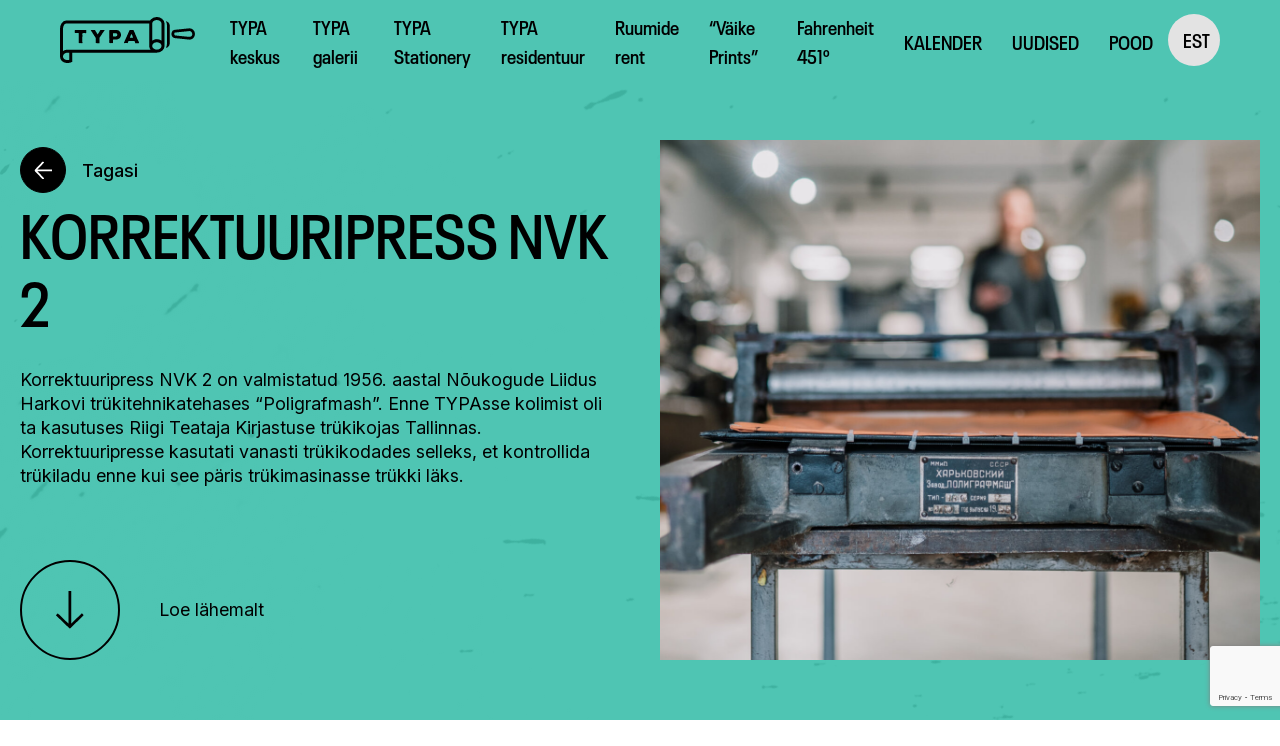

--- FILE ---
content_type: text/html; charset=UTF-8
request_url: https://typa.ee/kogu/korrektuuripress-nvk-2/
body_size: 31111
content:
<!doctype html><html lang="et"><head><meta charset="UTF-8"><link media="all" href="https://typa.ee/wp-content/cache/autoptimize/css/autoptimize_0b266d72739fc3c7706a07c1dd0cade9.css" rel="stylesheet"><title>Korrektuuripress NVK 2 - TYPA : TYPA</title><link href="//www.google-analytics.com" rel="dns-prefetch"><link href="https://typa.ee/wp-content/themes/neway/img/icons/favicon.ico" rel="shortcut icon"><link href="https://typa.ee/wp-content/themes/neway/img/icons/touch.png" rel="apple-touch-icon-precomposed"><meta http-equiv="X-UA-Compatible" content="IE=edge,chrome=1"><meta name="viewport" content="width=device-width, initial-scale=1.0"><meta name="description" content=""><meta name='robots' content='index, follow, max-image-preview:large, max-snippet:-1, max-video-preview:-1' /><style>img:is([sizes="auto" i], [sizes^="auto," i]) { contain-intrinsic-size: 3000px 1500px }</style><link rel="canonical" href="https://typa.ee/kogu/korrektuuripress-nvk-2/" /><meta property="og:locale" content="et_EE" /><meta property="og:type" content="article" /><meta property="og:title" content="Korrektuuripress NVK 2 - TYPA" /><meta property="og:url" content="https://typa.ee/kogu/korrektuuripress-nvk-2/" /><meta property="og:site_name" content="TYPA" /><meta property="article:modified_time" content="2024-01-30T09:06:00+00:00" /><meta property="og:image" content="https://typa.ee/wp-content/uploads/2021/04/20210409_Mana-Kaasik_NKV2-1.jpg" /><meta property="og:image:width" content="1600" /><meta property="og:image:height" content="1067" /><meta property="og:image:type" content="image/jpeg" /><meta name="twitter:card" content="summary_large_image" /><meta name="twitter:label1" content="Est. reading time" /><meta name="twitter:data1" content="1 minut" /> <script type="application/ld+json" class="yoast-schema-graph">{"@context":"https://schema.org","@graph":[{"@type":"WebPage","@id":"https://typa.ee/kogu/korrektuuripress-nvk-2/","url":"https://typa.ee/kogu/korrektuuripress-nvk-2/","name":"Korrektuuripress NVK 2 - TYPA","isPartOf":{"@id":"https://typa.ee/#website"},"primaryImageOfPage":{"@id":"https://typa.ee/kogu/korrektuuripress-nvk-2/#primaryimage"},"image":{"@id":"https://typa.ee/kogu/korrektuuripress-nvk-2/#primaryimage"},"thumbnailUrl":"https://typa.ee/wp-content/uploads/2021/04/20210409_Mana-Kaasik_NKV2-1.jpg","datePublished":"2021-04-28T18:50:29+00:00","dateModified":"2024-01-30T09:06:00+00:00","breadcrumb":{"@id":"https://typa.ee/kogu/korrektuuripress-nvk-2/#breadcrumb"},"inLanguage":"et","potentialAction":[{"@type":"ReadAction","target":["https://typa.ee/kogu/korrektuuripress-nvk-2/"]}]},{"@type":"ImageObject","inLanguage":"et","@id":"https://typa.ee/kogu/korrektuuripress-nvk-2/#primaryimage","url":"https://typa.ee/wp-content/uploads/2021/04/20210409_Mana-Kaasik_NKV2-1.jpg","contentUrl":"https://typa.ee/wp-content/uploads/2021/04/20210409_Mana-Kaasik_NKV2-1.jpg","width":1600,"height":1067},{"@type":"BreadcrumbList","@id":"https://typa.ee/kogu/korrektuuripress-nvk-2/#breadcrumb","itemListElement":[{"@type":"ListItem","position":1,"name":"Home","item":"https://typa.ee/"},{"@type":"ListItem","position":2,"name":"Korrektuuripress NVK 2"}]},{"@type":"WebSite","@id":"https://typa.ee/#website","url":"https://typa.ee/","name":"TYPA","description":"","potentialAction":[{"@type":"SearchAction","target":{"@type":"EntryPoint","urlTemplate":"https://typa.ee/?s={search_term_string}"},"query-input":{"@type":"PropertyValueSpecification","valueRequired":true,"valueName":"search_term_string"}}],"inLanguage":"et"}]}</script> <link rel='dns-prefetch' href='//stats.wp.com' />  <script src="//www.googletagmanager.com/gtag/js?id=G-KH84ETV5QB"  data-cfasync="false" data-wpfc-render="false" type="text/javascript" async></script> <script data-cfasync="false" data-wpfc-render="false" type="text/javascript">var mi_version = '9.11.1';
				var mi_track_user = true;
				var mi_no_track_reason = '';
								var MonsterInsightsDefaultLocations = {"page_location":"https:\/\/typa.ee\/kogu\/korrektuuripress-nvk-2\/"};
								if ( typeof MonsterInsightsPrivacyGuardFilter === 'function' ) {
					var MonsterInsightsLocations = (typeof MonsterInsightsExcludeQuery === 'object') ? MonsterInsightsPrivacyGuardFilter( MonsterInsightsExcludeQuery ) : MonsterInsightsPrivacyGuardFilter( MonsterInsightsDefaultLocations );
				} else {
					var MonsterInsightsLocations = (typeof MonsterInsightsExcludeQuery === 'object') ? MonsterInsightsExcludeQuery : MonsterInsightsDefaultLocations;
				}

								var disableStrs = [
										'ga-disable-G-KH84ETV5QB',
									];

				/* Function to detect opted out users */
				function __gtagTrackerIsOptedOut() {
					for (var index = 0; index < disableStrs.length; index++) {
						if (document.cookie.indexOf(disableStrs[index] + '=true') > -1) {
							return true;
						}
					}

					return false;
				}

				/* Disable tracking if the opt-out cookie exists. */
				if (__gtagTrackerIsOptedOut()) {
					for (var index = 0; index < disableStrs.length; index++) {
						window[disableStrs[index]] = true;
					}
				}

				/* Opt-out function */
				function __gtagTrackerOptout() {
					for (var index = 0; index < disableStrs.length; index++) {
						document.cookie = disableStrs[index] + '=true; expires=Thu, 31 Dec 2099 23:59:59 UTC; path=/';
						window[disableStrs[index]] = true;
					}
				}

				if ('undefined' === typeof gaOptout) {
					function gaOptout() {
						__gtagTrackerOptout();
					}
				}
								window.dataLayer = window.dataLayer || [];

				window.MonsterInsightsDualTracker = {
					helpers: {},
					trackers: {},
				};
				if (mi_track_user) {
					function __gtagDataLayer() {
						dataLayer.push(arguments);
					}

					function __gtagTracker(type, name, parameters) {
						if (!parameters) {
							parameters = {};
						}

						if (parameters.send_to) {
							__gtagDataLayer.apply(null, arguments);
							return;
						}

						if (type === 'event') {
														parameters.send_to = monsterinsights_frontend.v4_id;
							var hookName = name;
							if (typeof parameters['event_category'] !== 'undefined') {
								hookName = parameters['event_category'] + ':' + name;
							}

							if (typeof MonsterInsightsDualTracker.trackers[hookName] !== 'undefined') {
								MonsterInsightsDualTracker.trackers[hookName](parameters);
							} else {
								__gtagDataLayer('event', name, parameters);
							}
							
						} else {
							__gtagDataLayer.apply(null, arguments);
						}
					}

					__gtagTracker('js', new Date());
					__gtagTracker('set', {
						'developer_id.dZGIzZG': true,
											});
					if ( MonsterInsightsLocations.page_location ) {
						__gtagTracker('set', MonsterInsightsLocations);
					}
										__gtagTracker('config', 'G-KH84ETV5QB', {"forceSSL":"true","link_attribution":"true"} );
										window.gtag = __gtagTracker;										(function () {
						/* https://developers.google.com/analytics/devguides/collection/analyticsjs/ */
						/* ga and __gaTracker compatibility shim. */
						var noopfn = function () {
							return null;
						};
						var newtracker = function () {
							return new Tracker();
						};
						var Tracker = function () {
							return null;
						};
						var p = Tracker.prototype;
						p.get = noopfn;
						p.set = noopfn;
						p.send = function () {
							var args = Array.prototype.slice.call(arguments);
							args.unshift('send');
							__gaTracker.apply(null, args);
						};
						var __gaTracker = function () {
							var len = arguments.length;
							if (len === 0) {
								return;
							}
							var f = arguments[len - 1];
							if (typeof f !== 'object' || f === null || typeof f.hitCallback !== 'function') {
								if ('send' === arguments[0]) {
									var hitConverted, hitObject = false, action;
									if ('event' === arguments[1]) {
										if ('undefined' !== typeof arguments[3]) {
											hitObject = {
												'eventAction': arguments[3],
												'eventCategory': arguments[2],
												'eventLabel': arguments[4],
												'value': arguments[5] ? arguments[5] : 1,
											}
										}
									}
									if ('pageview' === arguments[1]) {
										if ('undefined' !== typeof arguments[2]) {
											hitObject = {
												'eventAction': 'page_view',
												'page_path': arguments[2],
											}
										}
									}
									if (typeof arguments[2] === 'object') {
										hitObject = arguments[2];
									}
									if (typeof arguments[5] === 'object') {
										Object.assign(hitObject, arguments[5]);
									}
									if ('undefined' !== typeof arguments[1].hitType) {
										hitObject = arguments[1];
										if ('pageview' === hitObject.hitType) {
											hitObject.eventAction = 'page_view';
										}
									}
									if (hitObject) {
										action = 'timing' === arguments[1].hitType ? 'timing_complete' : hitObject.eventAction;
										hitConverted = mapArgs(hitObject);
										__gtagTracker('event', action, hitConverted);
									}
								}
								return;
							}

							function mapArgs(args) {
								var arg, hit = {};
								var gaMap = {
									'eventCategory': 'event_category',
									'eventAction': 'event_action',
									'eventLabel': 'event_label',
									'eventValue': 'event_value',
									'nonInteraction': 'non_interaction',
									'timingCategory': 'event_category',
									'timingVar': 'name',
									'timingValue': 'value',
									'timingLabel': 'event_label',
									'page': 'page_path',
									'location': 'page_location',
									'title': 'page_title',
									'referrer' : 'page_referrer',
								};
								for (arg in args) {
																		if (!(!args.hasOwnProperty(arg) || !gaMap.hasOwnProperty(arg))) {
										hit[gaMap[arg]] = args[arg];
									} else {
										hit[arg] = args[arg];
									}
								}
								return hit;
							}

							try {
								f.hitCallback();
							} catch (ex) {
							}
						};
						__gaTracker.create = newtracker;
						__gaTracker.getByName = newtracker;
						__gaTracker.getAll = function () {
							return [];
						};
						__gaTracker.remove = noopfn;
						__gaTracker.loaded = true;
						window['__gaTracker'] = __gaTracker;
					})();
									} else {
										console.log("");
					(function () {
						function __gtagTracker() {
							return null;
						}

						window['__gtagTracker'] = __gtagTracker;
						window['gtag'] = __gtagTracker;
					})();
									}</script> <style id='classic-theme-styles-inline-css' type='text/css'>/*! This file is auto-generated */
.wp-block-button__link{color:#fff;background-color:#32373c;border-radius:9999px;box-shadow:none;text-decoration:none;padding:calc(.667em + 2px) calc(1.333em + 2px);font-size:1.125em}.wp-block-file__button{background:#32373c;color:#fff;text-decoration:none}</style><style id='safe-svg-svg-icon-style-inline-css' type='text/css'>.safe-svg-cover{text-align:center}.safe-svg-cover .safe-svg-inside{display:inline-block;max-width:100%}.safe-svg-cover svg{fill:currentColor;height:100%;max-height:100%;max-width:100%;width:100%}</style><style id='jetpack-sharing-buttons-style-inline-css' type='text/css'>.jetpack-sharing-buttons__services-list{display:flex;flex-direction:row;flex-wrap:wrap;gap:0;list-style-type:none;margin:5px;padding:0}.jetpack-sharing-buttons__services-list.has-small-icon-size{font-size:12px}.jetpack-sharing-buttons__services-list.has-normal-icon-size{font-size:16px}.jetpack-sharing-buttons__services-list.has-large-icon-size{font-size:24px}.jetpack-sharing-buttons__services-list.has-huge-icon-size{font-size:36px}@media print{.jetpack-sharing-buttons__services-list{display:none!important}}.editor-styles-wrapper .wp-block-jetpack-sharing-buttons{gap:0;padding-inline-start:0}ul.jetpack-sharing-buttons__services-list.has-background{padding:1.25em 2.375em}</style><style id='global-styles-inline-css' type='text/css'>:root{--wp--preset--aspect-ratio--square: 1;--wp--preset--aspect-ratio--4-3: 4/3;--wp--preset--aspect-ratio--3-4: 3/4;--wp--preset--aspect-ratio--3-2: 3/2;--wp--preset--aspect-ratio--2-3: 2/3;--wp--preset--aspect-ratio--16-9: 16/9;--wp--preset--aspect-ratio--9-16: 9/16;--wp--preset--color--black: #000000;--wp--preset--color--cyan-bluish-gray: #abb8c3;--wp--preset--color--white: #ffffff;--wp--preset--color--pale-pink: #f78da7;--wp--preset--color--vivid-red: #cf2e2e;--wp--preset--color--luminous-vivid-orange: #ff6900;--wp--preset--color--luminous-vivid-amber: #fcb900;--wp--preset--color--light-green-cyan: #7bdcb5;--wp--preset--color--vivid-green-cyan: #00d084;--wp--preset--color--pale-cyan-blue: #8ed1fc;--wp--preset--color--vivid-cyan-blue: #0693e3;--wp--preset--color--vivid-purple: #9b51e0;--wp--preset--gradient--vivid-cyan-blue-to-vivid-purple: linear-gradient(135deg,rgba(6,147,227,1) 0%,rgb(155,81,224) 100%);--wp--preset--gradient--light-green-cyan-to-vivid-green-cyan: linear-gradient(135deg,rgb(122,220,180) 0%,rgb(0,208,130) 100%);--wp--preset--gradient--luminous-vivid-amber-to-luminous-vivid-orange: linear-gradient(135deg,rgba(252,185,0,1) 0%,rgba(255,105,0,1) 100%);--wp--preset--gradient--luminous-vivid-orange-to-vivid-red: linear-gradient(135deg,rgba(255,105,0,1) 0%,rgb(207,46,46) 100%);--wp--preset--gradient--very-light-gray-to-cyan-bluish-gray: linear-gradient(135deg,rgb(238,238,238) 0%,rgb(169,184,195) 100%);--wp--preset--gradient--cool-to-warm-spectrum: linear-gradient(135deg,rgb(74,234,220) 0%,rgb(151,120,209) 20%,rgb(207,42,186) 40%,rgb(238,44,130) 60%,rgb(251,105,98) 80%,rgb(254,248,76) 100%);--wp--preset--gradient--blush-light-purple: linear-gradient(135deg,rgb(255,206,236) 0%,rgb(152,150,240) 100%);--wp--preset--gradient--blush-bordeaux: linear-gradient(135deg,rgb(254,205,165) 0%,rgb(254,45,45) 50%,rgb(107,0,62) 100%);--wp--preset--gradient--luminous-dusk: linear-gradient(135deg,rgb(255,203,112) 0%,rgb(199,81,192) 50%,rgb(65,88,208) 100%);--wp--preset--gradient--pale-ocean: linear-gradient(135deg,rgb(255,245,203) 0%,rgb(182,227,212) 50%,rgb(51,167,181) 100%);--wp--preset--gradient--electric-grass: linear-gradient(135deg,rgb(202,248,128) 0%,rgb(113,206,126) 100%);--wp--preset--gradient--midnight: linear-gradient(135deg,rgb(2,3,129) 0%,rgb(40,116,252) 100%);--wp--preset--font-size--small: 13px;--wp--preset--font-size--medium: 20px;--wp--preset--font-size--large: 36px;--wp--preset--font-size--x-large: 42px;--wp--preset--spacing--20: 0.44rem;--wp--preset--spacing--30: 0.67rem;--wp--preset--spacing--40: 1rem;--wp--preset--spacing--50: 1.5rem;--wp--preset--spacing--60: 2.25rem;--wp--preset--spacing--70: 3.38rem;--wp--preset--spacing--80: 5.06rem;--wp--preset--shadow--natural: 6px 6px 9px rgba(0, 0, 0, 0.2);--wp--preset--shadow--deep: 12px 12px 50px rgba(0, 0, 0, 0.4);--wp--preset--shadow--sharp: 6px 6px 0px rgba(0, 0, 0, 0.2);--wp--preset--shadow--outlined: 6px 6px 0px -3px rgba(255, 255, 255, 1), 6px 6px rgba(0, 0, 0, 1);--wp--preset--shadow--crisp: 6px 6px 0px rgba(0, 0, 0, 1);}:where(.is-layout-flex){gap: 0.5em;}:where(.is-layout-grid){gap: 0.5em;}body .is-layout-flex{display: flex;}.is-layout-flex{flex-wrap: wrap;align-items: center;}.is-layout-flex > :is(*, div){margin: 0;}body .is-layout-grid{display: grid;}.is-layout-grid > :is(*, div){margin: 0;}:where(.wp-block-columns.is-layout-flex){gap: 2em;}:where(.wp-block-columns.is-layout-grid){gap: 2em;}:where(.wp-block-post-template.is-layout-flex){gap: 1.25em;}:where(.wp-block-post-template.is-layout-grid){gap: 1.25em;}.has-black-color{color: var(--wp--preset--color--black) !important;}.has-cyan-bluish-gray-color{color: var(--wp--preset--color--cyan-bluish-gray) !important;}.has-white-color{color: var(--wp--preset--color--white) !important;}.has-pale-pink-color{color: var(--wp--preset--color--pale-pink) !important;}.has-vivid-red-color{color: var(--wp--preset--color--vivid-red) !important;}.has-luminous-vivid-orange-color{color: var(--wp--preset--color--luminous-vivid-orange) !important;}.has-luminous-vivid-amber-color{color: var(--wp--preset--color--luminous-vivid-amber) !important;}.has-light-green-cyan-color{color: var(--wp--preset--color--light-green-cyan) !important;}.has-vivid-green-cyan-color{color: var(--wp--preset--color--vivid-green-cyan) !important;}.has-pale-cyan-blue-color{color: var(--wp--preset--color--pale-cyan-blue) !important;}.has-vivid-cyan-blue-color{color: var(--wp--preset--color--vivid-cyan-blue) !important;}.has-vivid-purple-color{color: var(--wp--preset--color--vivid-purple) !important;}.has-black-background-color{background-color: var(--wp--preset--color--black) !important;}.has-cyan-bluish-gray-background-color{background-color: var(--wp--preset--color--cyan-bluish-gray) !important;}.has-white-background-color{background-color: var(--wp--preset--color--white) !important;}.has-pale-pink-background-color{background-color: var(--wp--preset--color--pale-pink) !important;}.has-vivid-red-background-color{background-color: var(--wp--preset--color--vivid-red) !important;}.has-luminous-vivid-orange-background-color{background-color: var(--wp--preset--color--luminous-vivid-orange) !important;}.has-luminous-vivid-amber-background-color{background-color: var(--wp--preset--color--luminous-vivid-amber) !important;}.has-light-green-cyan-background-color{background-color: var(--wp--preset--color--light-green-cyan) !important;}.has-vivid-green-cyan-background-color{background-color: var(--wp--preset--color--vivid-green-cyan) !important;}.has-pale-cyan-blue-background-color{background-color: var(--wp--preset--color--pale-cyan-blue) !important;}.has-vivid-cyan-blue-background-color{background-color: var(--wp--preset--color--vivid-cyan-blue) !important;}.has-vivid-purple-background-color{background-color: var(--wp--preset--color--vivid-purple) !important;}.has-black-border-color{border-color: var(--wp--preset--color--black) !important;}.has-cyan-bluish-gray-border-color{border-color: var(--wp--preset--color--cyan-bluish-gray) !important;}.has-white-border-color{border-color: var(--wp--preset--color--white) !important;}.has-pale-pink-border-color{border-color: var(--wp--preset--color--pale-pink) !important;}.has-vivid-red-border-color{border-color: var(--wp--preset--color--vivid-red) !important;}.has-luminous-vivid-orange-border-color{border-color: var(--wp--preset--color--luminous-vivid-orange) !important;}.has-luminous-vivid-amber-border-color{border-color: var(--wp--preset--color--luminous-vivid-amber) !important;}.has-light-green-cyan-border-color{border-color: var(--wp--preset--color--light-green-cyan) !important;}.has-vivid-green-cyan-border-color{border-color: var(--wp--preset--color--vivid-green-cyan) !important;}.has-pale-cyan-blue-border-color{border-color: var(--wp--preset--color--pale-cyan-blue) !important;}.has-vivid-cyan-blue-border-color{border-color: var(--wp--preset--color--vivid-cyan-blue) !important;}.has-vivid-purple-border-color{border-color: var(--wp--preset--color--vivid-purple) !important;}.has-vivid-cyan-blue-to-vivid-purple-gradient-background{background: var(--wp--preset--gradient--vivid-cyan-blue-to-vivid-purple) !important;}.has-light-green-cyan-to-vivid-green-cyan-gradient-background{background: var(--wp--preset--gradient--light-green-cyan-to-vivid-green-cyan) !important;}.has-luminous-vivid-amber-to-luminous-vivid-orange-gradient-background{background: var(--wp--preset--gradient--luminous-vivid-amber-to-luminous-vivid-orange) !important;}.has-luminous-vivid-orange-to-vivid-red-gradient-background{background: var(--wp--preset--gradient--luminous-vivid-orange-to-vivid-red) !important;}.has-very-light-gray-to-cyan-bluish-gray-gradient-background{background: var(--wp--preset--gradient--very-light-gray-to-cyan-bluish-gray) !important;}.has-cool-to-warm-spectrum-gradient-background{background: var(--wp--preset--gradient--cool-to-warm-spectrum) !important;}.has-blush-light-purple-gradient-background{background: var(--wp--preset--gradient--blush-light-purple) !important;}.has-blush-bordeaux-gradient-background{background: var(--wp--preset--gradient--blush-bordeaux) !important;}.has-luminous-dusk-gradient-background{background: var(--wp--preset--gradient--luminous-dusk) !important;}.has-pale-ocean-gradient-background{background: var(--wp--preset--gradient--pale-ocean) !important;}.has-electric-grass-gradient-background{background: var(--wp--preset--gradient--electric-grass) !important;}.has-midnight-gradient-background{background: var(--wp--preset--gradient--midnight) !important;}.has-small-font-size{font-size: var(--wp--preset--font-size--small) !important;}.has-medium-font-size{font-size: var(--wp--preset--font-size--medium) !important;}.has-large-font-size{font-size: var(--wp--preset--font-size--large) !important;}.has-x-large-font-size{font-size: var(--wp--preset--font-size--x-large) !important;}
:where(.wp-block-post-template.is-layout-flex){gap: 1.25em;}:where(.wp-block-post-template.is-layout-grid){gap: 1.25em;}
:where(.wp-block-columns.is-layout-flex){gap: 2em;}:where(.wp-block-columns.is-layout-grid){gap: 2em;}
:root :where(.wp-block-pullquote){font-size: 1.5em;line-height: 1.6;}</style> <script type="text/javascript" src="https://typa.ee/wp-content/plugins/google-analytics-for-wordpress/assets/js/frontend-gtag.min.js?ver=9.11.1" id="monsterinsights-frontend-script-js" async="async" data-wp-strategy="async"></script> <script data-cfasync="false" data-wpfc-render="false" type="text/javascript" id='monsterinsights-frontend-script-js-extra'>var monsterinsights_frontend = {"js_events_tracking":"true","download_extensions":"doc,pdf,ppt,zip,xls,docx,pptx,xlsx","inbound_paths":"[{\"path\":\"\\\/go\\\/\",\"label\":\"affiliate\"},{\"path\":\"\\\/recommend\\\/\",\"label\":\"affiliate\"}]","home_url":"https:\/\/typa.ee","hash_tracking":"false","v4_id":"G-KH84ETV5QB"};</script> <script type="text/javascript" src="https://typa.ee/wp-includes/js/jquery/jquery.min.js?ver=3.7.1" id="jquery-core-js"></script> <script type="text/javascript" src="https://typa.ee/wp-includes/js/jquery/jquery-migrate.min.js?ver=3.4.1" id="jquery-migrate-js"></script> <script type="text/javascript" src="https://typa.ee/wp-content/plugins/responsive-lightbox-lite/assets/nivo-lightbox/nivo-lightbox.min.js?ver=6.8.3" id="responsive-lightbox-nivo_lightbox-js"></script> <script type="text/javascript" id="responsive-lightbox-lite-script-js-extra">var rllArgs = {"script":"nivo_lightbox","selector":"lightbox","custom_events":""};</script> <script type="text/javascript" src="https://typa.ee/wp-content/cache/autoptimize/js/autoptimize_single_8af233e3130a49d0c392f19d10ecc79b.js?ver=6.8.3" id="responsive-lightbox-lite-script-js"></script> <link rel="https://api.w.org/" href="https://typa.ee/wp-json/" /><link rel="alternate" title="JSON" type="application/json" href="https://typa.ee/wp-json/wp/v2/typewriter/8328" /><link rel="alternate" title="oEmbed (JSON)" type="application/json+oembed" href="https://typa.ee/wp-json/oembed/1.0/embed?url=https%3A%2F%2Ftypa.ee%2Fkogu%2Fkorrektuuripress-nvk-2%2F" /><link rel="alternate" title="oEmbed (XML)" type="text/xml+oembed" href="https://typa.ee/wp-json/oembed/1.0/embed?url=https%3A%2F%2Ftypa.ee%2Fkogu%2Fkorrektuuripress-nvk-2%2F&#038;format=xml" /><meta name="generator" content="WPML ver:4.8.6 stt:1,15,45,54;" /><style>img#wpstats{display:none}</style><link rel="apple-touch-icon" sizes="180x180" href="/wp-content/uploads/fbrfg/apple-touch-icon.png?v=bOX4K6vkGA"><link rel="icon" type="image/png" sizes="32x32" href="/wp-content/uploads/fbrfg/favicon-32x32.png?v=bOX4K6vkGA"><link rel="icon" type="image/png" sizes="16x16" href="/wp-content/uploads/fbrfg/favicon-16x16.png?v=bOX4K6vkGA"><link rel="manifest" href="/wp-content/uploads/fbrfg/site.webmanifest?v=bOX4K6vkGA"><link rel="mask-icon" href="/wp-content/uploads/fbrfg/safari-pinned-tab.svg?v=bOX4K6vkGA" color="#5bbad5"><link rel="shortcut icon" href="/wp-content/uploads/fbrfg/favicon.ico?v=bOX4K6vkGA"><meta name="msapplication-TileColor" content="#00a300"><meta name="msapplication-config" content="/wp-content/uploads/fbrfg/browserconfig.xml?v=bOX4K6vkGA"><meta name="theme-color" content="#ffffff"></head><body  class="overflow--hidden"><style>:root{
				--nwy-color-theme-color:#4FC5B3;			}</style><div id="page" class="page" ref="page" data-museum="centre"  data-scroll-container :class="[{'page--rendered': rendered}, {'page--isChrome' : isChrome}]"><div class="nav__bg" @click="closeMenu"></div><nav-bar
 :menu='[{"ID":985,"object_id":"974","menu_item_parent":"0","title":"TYPA keskus","url":"https:\/\/typa.ee\/typa-keskus\/","classes":[""],"type":"page","target":"","custom":{"theme":"centre","color":"#4FC5B3","address":"Tartu, Kastani 48f","open":"K\u2013P 12.00\u201318.00 ","ticket":"Pilet 13 \u20ac \/ 7 \u20ac, Muuseumikaardiga tasuta","email":"typa@typa.ee ","phone":"+372 5682 8117"},"children":[{"ID":989,"object_id":"974","menu_item_parent":"985","title":"TYPA KESKUS","url":"https:\/\/typa.ee\/typa-keskus\/","classes":[""],"type":"page","target":"","custom":{"theme":"centre","color":"#4FC5B3","address":"Tartu, Kastani 48f","open":"K\u2013P 12.00\u201318.00 ","ticket":"Pilet 13 \u20ac \/ 7 \u20ac, Muuseumikaardiga tasuta","email":"typa@typa.ee ","phone":"+372 5682 8117"},"children":[{"ID":1134,"object_id":"974","menu_item_parent":"989","title":"Keskusest","url":"https:\/\/typa.ee\/typa-keskus\/","classes":[""],"type":"page","target":"","custom":{"theme":"centre","color":"#4FC5B3","address":"Tartu, Kastani 48f","open":"K\u2013P 12.00\u201318.00 ","ticket":"Pilet 13 \u20ac \/ 7 \u20ac, Muuseumikaardiga tasuta","email":"typa@typa.ee ","phone":"+372 5682 8117"},"children":[]},{"ID":988,"object_id":"976","menu_item_parent":"989","title":"K\u00fclastamine","url":"https:\/\/typa.ee\/typa-keskus\/kulastamine\/","classes":[""],"type":"page","target":"","custom":{"theme":null,"color":"#ffffff","address":null,"open":null,"ticket":null,"email":null,"phone":null},"children":[]},{"ID":13380,"object_id":"13334","menu_item_parent":"989","title":"Ligip\u00e4\u00e4setavus","url":"https:\/\/typa.ee\/typa-keskus\/kulastamine\/ligipaasetavus\/","classes":[""],"type":"page","target":"","custom":{"theme":null,"color":"#ffffff","address":null,"open":null,"ticket":null,"email":null,"phone":null},"children":[]},{"ID":1695,"object_id":"1695","menu_item_parent":"989","title":"S\u00fcndmused","url":"\/calendar","classes":[""],"type":"custom","target":"","custom":{"theme":null,"color":"#ffffff","address":null,"open":null,"ticket":null,"email":null,"phone":null},"children":[]},{"ID":17120,"object_id":"17082","menu_item_parent":"989","title":"LINOOLL\u00d5IKE KONKURSS 2026","url":"https:\/\/typa.ee\/linoolloike-konkurss-2026\/","classes":[""],"type":"page","target":"","custom":{"theme":null,"color":"#ffffff","address":null,"open":null,"ticket":null,"email":null,"phone":null},"children":[]}]},{"ID":1319,"object_id":"983","menu_item_parent":"985","title":"HARIDUSKESKUS","url":"https:\/\/typa.ee\/typa-keskus\/muuseumitunnid\/","classes":[""],"type":"page","target":"","custom":{"theme":null,"color":"#ffffff","address":null,"open":null,"ticket":null,"email":null,"phone":null},"children":[{"ID":16530,"object_id":"13243","menu_item_parent":"1319","title":"Tr\u00fckikool","url":"https:\/\/typa.ee\/trukikool\/","classes":[""],"type":"page","target":"","custom":{"theme":null,"color":"#ffffff","address":null,"open":null,"ticket":null,"email":null,"phone":null},"children":[]},{"ID":987,"object_id":"983","menu_item_parent":"1319","title":"Muuseumitunnid","url":"https:\/\/typa.ee\/typa-keskus\/muuseumitunnid\/","classes":[""],"type":"page","target":"","custom":{"theme":null,"color":"#ffffff","address":null,"open":null,"ticket":null,"email":null,"phone":null},"children":[]},{"ID":1583,"object_id":"1567","menu_item_parent":"1319","title":"T\u00f6\u00f6toad","url":"https:\/\/typa.ee\/typa-keskus\/tootoad\/","classes":[""],"type":"page","target":"","custom":{"theme":null,"color":"#ffffff","address":null,"open":null,"ticket":null,"email":null,"phone":null},"children":[]},{"ID":14668,"object_id":"14666","menu_item_parent":"1319","title":"Kursused t\u00e4iskasvanutele","url":"https:\/\/typa.ee\/typa-keskus\/kursused-taiskasvanutele\/","classes":[""],"type":"page","target":"","custom":{"theme":"centre","color":"#4FC5B3","address":"","open":"","ticket":"","email":"","phone":""},"children":[]},{"ID":1446,"object_id":"1444","menu_item_parent":"1319","title":"Vaegn\u00e4gijatele","url":"https:\/\/typa.ee\/typa-keskus\/vaegnagijatele\/","classes":[""],"type":"page","target":"","custom":{"theme":null,"color":"#ffffff","address":null,"open":null,"ticket":null,"email":null,"phone":null},"children":[]}]},{"ID":1440,"object_id":"974","menu_item_parent":"985","title":"TEENUSED","url":"https:\/\/typa.ee\/typa-keskus\/","classes":[""],"type":"page","target":"","custom":{"theme":"centre","color":"#4FC5B3","address":"Tartu, Kastani 48f","open":"K\u2013P 12.00\u201318.00 ","ticket":"Pilet 13 \u20ac \/ 7 \u20ac, Muuseumikaardiga tasuta","email":"typa@typa.ee ","phone":"+372 5682 8117"},"children":[{"ID":1611,"object_id":"1608","menu_item_parent":"1440","title":"Tr\u00fckitellimused","url":"https:\/\/typa.ee\/typa-keskus\/trukitellimused\/","classes":[""],"type":"page","target":"","custom":{"theme":null,"color":"#ffffff","address":null,"open":null,"ticket":null,"email":null,"phone":null},"children":[]},{"ID":1634,"object_id":"1620","menu_item_parent":"1440","title":"K\u00f6itetellimused","url":"https:\/\/typa.ee\/typa-keskus\/koitetellimused\/","classes":[""],"type":"page","target":"","custom":{"theme":null,"color":"#ffffff","address":null,"open":null,"ticket":null,"email":null,"phone":null},"children":[]},{"ID":1632,"object_id":"1624","menu_item_parent":"1440","title":"Korralda \u00fcritus","url":"https:\/\/typa.ee\/typa-keskus\/korralda-oma-uritus\/","classes":[""],"type":"page","target":"","custom":{"theme":null,"color":"#ffffff","address":null,"open":null,"ticket":null,"email":null,"phone":null},"children":[]}]},{"ID":1442,"object_id":"974","menu_item_parent":"985","title":"MEIST","url":"https:\/\/typa.ee\/typa-keskus\/","classes":[""],"type":"page","target":"","custom":{"theme":"centre","color":"#4FC5B3","address":"Tartu, Kastani 48f","open":"K\u2013P 12.00\u201318.00 ","ticket":"Pilet 13 \u20ac \/ 7 \u20ac, Muuseumikaardiga tasuta","email":"typa@typa.ee ","phone":"+372 5682 8117"},"children":[{"ID":1687,"object_id":"1675","menu_item_parent":"1442","title":"TYPA t\u00f6\u00f6tajad","url":"https:\/\/typa.ee\/typa-keskus\/tootajad\/","classes":[""],"type":"page","target":"","custom":{"theme":null,"color":"#ffffff","address":null,"open":null,"ticket":null,"email":null,"phone":null},"children":[{"ID":9038,"object_id":"8020","menu_item_parent":"1687","title":"TYPA endised t\u00f6\u00f6tajad","url":"https:\/\/typa.ee\/typa-keskus\/tootajad\/typa-endised-tootajad\/","classes":[""],"type":"page","target":"","custom":{"theme":null,"color":"#ffffff","address":null,"open":null,"ticket":null,"email":null,"phone":null},"children":[]}]},{"ID":1686,"object_id":"1677","menu_item_parent":"1442","title":"Ajalugu ja eesm\u00e4rgid","url":"https:\/\/typa.ee\/typa-keskus\/ajalugu-ja-eesmargid\/","classes":[""],"type":"page","target":"","custom":{"theme":null,"color":"#ffffff","address":null,"open":null,"ticket":null,"email":null,"phone":null},"children":[]},{"ID":1693,"object_id":"1688","menu_item_parent":"1442","title":"Kogud","url":"https:\/\/typa.ee\/typa-keskus\/kogud\/","classes":[""],"type":"page","target":"","custom":{"theme":null,"color":"#ffffff","address":null,"open":null,"ticket":null,"email":null,"phone":null},"children":[]},{"ID":1692,"object_id":"1690","menu_item_parent":"1442","title":"Toeta meid","url":"https:\/\/typa.ee\/typa-keskus\/adopteeri-trukipress\/","classes":[""],"type":"page","target":"","custom":{"theme":null,"color":"#ffffff","address":null,"open":null,"ticket":null,"email":null,"phone":null},"children":[]},{"ID":1685,"object_id":"1679","menu_item_parent":"1442","title":"T\u00e4name","url":"https:\/\/typa.ee\/typa-keskus\/taname\/","classes":[""],"type":"page","target":"","custom":{"theme":null,"color":"#ffffff","address":null,"open":null,"ticket":null,"email":null,"phone":null},"children":[]}]},{"ID":16847,"object_id":"16845","menu_item_parent":"985","title":"EUROOPA SOLIDAARSUSKORPUS","url":"https:\/\/typa.ee\/euroopa-solidaarsuskorpus\/","classes":[""],"type":"page","target":"","custom":{"theme":null,"color":"#ffffff","address":null,"open":null,"ticket":null,"email":null,"phone":null},"children":[{"ID":16851,"object_id":"16849","menu_item_parent":"16847","title":"Rahastatud projektid","url":"https:\/\/typa.ee\/euroopa-solidaarsuskorpus\/rahastatud-projektid\/","classes":[""],"type":"page","target":"","custom":{"theme":null,"color":"#ffffff","address":null,"open":null,"ticket":null,"email":null,"phone":null},"children":[]}]}]},{"ID":1423,"object_id":"1339","menu_item_parent":"0","title":"TYPA galerii","url":"https:\/\/typa.ee\/typa-galerii\/","classes":[""],"type":"page","target":"","custom":{"theme":"gallery","color":"#F4EDBE","address":"Tartu, Kastani 48f","open":"K\u2013P 12.00\u201318.00","ticket":"Sissep\u00e4\u00e4s tasuta","email":"typa@typa.ee","phone":"+372 5682 8117"},"children":[{"ID":1726,"object_id":"1339","menu_item_parent":"1423","title":"TYPA galerii","url":"https:\/\/typa.ee\/typa-galerii\/","classes":[""],"type":"page","target":"","custom":{"theme":"gallery","color":"#F4EDBE","address":"Tartu, Kastani 48f","open":"K\u2013P 12.00\u201318.00","ticket":"Sissep\u00e4\u00e4s tasuta","email":"typa@typa.ee","phone":"+372 5682 8117"},"children":[{"ID":1725,"object_id":"1725","menu_item_parent":"1726","title":"Avatud n\u00e4itused","url":"https:\/\/typa.ee\/typa-gallery\/?section=current","classes":[""],"type":"custom","target":"","custom":{"theme":null,"color":"#ffffff","address":null,"open":null,"ticket":null,"email":null,"phone":null},"children":[]},{"ID":1727,"object_id":"1727","menu_item_parent":"1726","title":"Tulemas","url":"https:\/\/typa.ee\/typa-gallery\/?section=next","classes":[""],"type":"custom","target":"","custom":{"theme":null,"color":"#ffffff","address":null,"open":null,"ticket":null,"email":null,"phone":null},"children":[]},{"ID":1728,"object_id":"1728","menu_item_parent":"1726","title":"N\u00e4ituste arhiiv","url":"https:\/\/typa.ee\/typa-gallery\/?section=archive","classes":[""],"type":"custom","target":"","custom":{"theme":null,"color":"#ffffff","address":null,"open":null,"ticket":null,"email":null,"phone":null},"children":[]}]}]},{"ID":1102,"object_id":"1090","menu_item_parent":"0","title":"TYPA Stationery","url":"https:\/\/typa.ee\/stationery\/","classes":[""],"type":"page","target":"","custom":{"theme":"stationery","color":"#EAEAEA","address":"","open":"K-P 12-18","ticket":"Tartu, Kastani 48f","email":"stationery@typa.ee","phone":"+372 56987550"},"children":[{"ID":1465,"object_id":"1090","menu_item_parent":"1102","title":"TYPA Stationery","url":"https:\/\/typa.ee\/stationery\/","classes":[""],"type":"page","target":"","custom":{"theme":"stationery","color":"#EAEAEA","address":"","open":"K-P 12-18","ticket":"Tartu, Kastani 48f","email":"stationery@typa.ee","phone":"+372 56987550"},"children":[{"ID":1469,"object_id":"1090","menu_item_parent":"1465","title":"Meist","url":"https:\/\/typa.ee\/stationery\/","classes":[""],"type":"page","target":"","custom":{"theme":"stationery","color":"#EAEAEA","address":"","open":"K-P 12-18","ticket":"Tartu, Kastani 48f","email":"stationery@typa.ee","phone":"+372 56987550"},"children":[]},{"ID":1647,"object_id":"1645","menu_item_parent":"1465","title":"Tooted","url":"https:\/\/typa.ee\/stationery\/tooted\/","classes":[""],"type":"page","target":"","custom":{"theme":null,"color":"#ffffff","address":null,"open":null,"ticket":null,"email":null,"phone":null},"children":[]},{"ID":1473,"object_id":"1473","menu_item_parent":"1465","title":"Etsy e-pood","url":"https:\/\/www.etsy.com\/shop\/studiotartuensis","classes":[""],"type":"custom","target":"","custom":{"theme":null,"color":"#ffffff","address":null,"open":null,"ticket":null,"email":null,"phone":null},"children":[]},{"ID":1650,"object_id":"1648","menu_item_parent":"1465","title":"Eritellimused","url":"https:\/\/typa.ee\/stationery\/eritellimused\/","classes":[""],"type":"page","target":"","custom":{"theme":null,"color":"#ffffff","address":null,"open":null,"ticket":null,"email":null,"phone":null},"children":[]},{"ID":1653,"object_id":"1651","menu_item_parent":"1465","title":"Hulgitellimused","url":"https:\/\/typa.ee\/stationery\/edasimuujatele\/","classes":[""],"type":"page","target":"","custom":{"theme":null,"color":"#ffffff","address":null,"open":null,"ticket":null,"email":null,"phone":null},"children":[]}]}]},{"ID":1112,"object_id":"1103","menu_item_parent":"0","title":"TYPA residentuur","url":"https:\/\/typa.ee\/typa-residentuur\/","classes":[""],"type":"page","target":"","custom":{"theme":"residency","color":"#006795","address":"Tartu, Kastani 48f","open":"K\u2013P 12.00\u201318.00 ","ticket":"Pilet 13 \u20ac \/ 7 \u20ac","email":"typa@typa.ee ","phone":"+372 5682 8117"},"children":[{"ID":1467,"object_id":"1103","menu_item_parent":"1112","title":"TYPA residentuur","url":"https:\/\/typa.ee\/typa-residentuur\/","classes":[""],"type":"page","target":"","custom":{"theme":"residency","color":"#006795","address":"Tartu, Kastani 48f","open":"K\u2013P 12.00\u201318.00 ","ticket":"Pilet 13 \u20ac \/ 7 \u20ac","email":"typa@typa.ee ","phone":"+372 5682 8117"},"children":[{"ID":1470,"object_id":"1103","menu_item_parent":"1467","title":"Residentuurist","url":"https:\/\/typa.ee\/typa-residentuur\/","classes":[""],"type":"page","target":"","custom":{"theme":"residency","color":"#006795","address":"Tartu, Kastani 48f","open":"K\u2013P 12.00\u201318.00 ","ticket":"Pilet 13 \u20ac \/ 7 \u20ac","email":"typa@typa.ee ","phone":"+372 5682 8117"},"children":[]},{"ID":1656,"object_id":"1654","menu_item_parent":"1467","title":"K\u00fclaliskunstnikud","url":"https:\/\/typa.ee\/typa-residentuur\/kulaliskunstnikud\/","classes":[""],"type":"page","target":"","custom":{"theme":null,"color":"#ffffff","address":null,"open":null,"ticket":null,"email":null,"phone":null},"children":[]},{"ID":1663,"object_id":"1661","menu_item_parent":"1467","title":"Open Call","url":"https:\/\/typa.ee\/typa-residentuur\/opencall\/","classes":[""],"type":"page","target":"","custom":{"theme":null,"color":"#ffffff","address":null,"open":null,"ticket":null,"email":null,"phone":null},"children":[]}]},{"ID":1441,"object_id":"974","menu_item_parent":"1112","title":"GRAAFIKASTUUDIO","url":"https:\/\/typa.ee\/typa-keskus\/","classes":[""],"type":"page","target":"","custom":{"theme":"centre","color":"#4FC5B3","address":"Tartu, Kastani 48f","open":"K\u2013P 12.00\u201318.00 ","ticket":"Pilet 13 \u20ac \/ 7 \u20ac, Muuseumikaardiga tasuta","email":"typa@typa.ee ","phone":"+372 5682 8117"},"children":[{"ID":9297,"object_id":"9297","menu_item_parent":"1441","title":"Graafikastuudiost","url":"\/typa-centre\/graafikastuudio\/?section=graafikastuudiost","classes":[""],"type":"custom","target":"","custom":{"theme":null,"color":"#ffffff","address":null,"open":null,"ticket":null,"email":null,"phone":null},"children":[]},{"ID":8295,"object_id":"8295","menu_item_parent":"1441","title":"Stuudio rent","url":"\/typa-centre\/graafikastuudio\/?section=rent","classes":[""],"type":"custom","target":"","custom":{"theme":null,"color":"#ffffff","address":null,"open":null,"ticket":null,"email":null,"phone":null},"children":[]},{"ID":8294,"object_id":"8294","menu_item_parent":"1441","title":"Hakka liikmeks","url":"\/typa-centre\/graafikastuudio\/?section=membership","classes":[""],"type":"custom","target":"","custom":{"theme":null,"color":"#ffffff","address":null,"open":null,"ticket":null,"email":null,"phone":null},"children":[]}]}]},{"ID":14923,"object_id":"1622","menu_item_parent":"0","title":"Ruumide rent","url":"https:\/\/typa.ee\/typa-keskus\/korralda-oma-uritus\/ruumide-rent-2\/","classes":[""],"type":"page","target":"","custom":{"theme":null,"color":"#ffffff","address":null,"open":null,"ticket":null,"email":null,"phone":null},"children":[]},{"ID":1684,"object_id":"1681","menu_item_parent":"0","title":"\u201cV\u00e4ike Prints\u201d","url":"https:\/\/typa.ee\/typa-keskus\/valjaanded\/","classes":[""],"type":"page","target":"","custom":{"theme":null,"color":"#ffffff","address":null,"open":null,"ticket":null,"email":null,"phone":null},"children":[]},{"ID":16259,"object_id":"16248","menu_item_parent":"0","title":"Fahrenheit 451\u00ba","url":"https:\/\/typa.ee\/fahrenheit-451o\/","classes":[""],"type":"page","target":"","custom":{"theme":"fahrenheit","color":"#EA4B2D","address":"Tartu, Kastani 42, Aparaaditehas","open":"K - L 12\u201318, P 12-17 ","ticket":"Tasuta sissep\u00e4\u00e4s","email":"fahrenheit451@typa.ee ","phone":"+372 5682 8117"},"children":[]},{"ID":1234,"object_id":"1147","menu_item_parent":"0","title":"KALENDER","url":"https:\/\/typa.ee\/kalender\/","classes":["ml-auto"],"type":"page","target":"","custom":{"theme":null,"color":"#ffffff","address":null,"open":null,"ticket":null,"email":null,"phone":null},"children":[]},{"ID":379,"object_id":"259","menu_item_parent":"0","title":"UUDISED","url":"https:\/\/typa.ee\/uudised\/","classes":[""],"type":"page","target":"","custom":{"theme":null,"color":"#ffffff","address":null,"open":null,"ticket":null,"email":null,"phone":null},"children":[]},{"ID":1472,"object_id":"1472","menu_item_parent":"0","title":"POOD","url":"https:\/\/www.etsy.com\/shop\/TYPAstationery","classes":[""],"type":"custom","target":"_blank","custom":{"theme":null,"color":"#ffffff","address":null,"open":null,"ticket":null,"email":null,"phone":null},"children":[]}]'
 class="header "
> <template v-slot:before-nav><div class="header__logo z-index--1"> <a href="https://typa.ee"> <noscript><img src="https://typa.ee/wp-content/themes/neway/assets/logo.svg" alt="Logo" class="logo-img"></noscript><img src='data:image/svg+xml,%3Csvg%20xmlns=%22http://www.w3.org/2000/svg%22%20viewBox=%220%200%20210%20140%22%3E%3C/svg%3E' data-src="https://typa.ee/wp-content/themes/neway/assets/logo.svg" alt="Logo" class="lazyload logo-img"> </a></div> </template> <template v-slot:nav-header> <a href="https://typa.ee/en/kogu/proofing-press-nvk-2/" class="lang__item ">Eng</a><a href="https://typa.ee/kogu/korrektuuripress-nvk-2/" class="lang__item lang__item--active">Est</a><a href="https://typa.ee/ru/" class="lang__item ">Rus</a><a href="https://typa.ee/uk/" class="lang__item ">Ua</a> </template> <template v-slot:submenu-footer> <flex class="nav__socials" options="items-center"><div class="nav__socials-icons"> <flex> <social options="icon" type="facebook" href="https://www.facebook.com/typacentre"></social> <social options="icon" type="youtube" href="https://www.youtube.com/channel/UCw5j0HNuKBERuY7Kd2SHp3Q/featured"></social> </flex> <flex> <social options="icon" type="instagram" href="https://www.instagram.com/typacentre/"></social> </flex></div> <media-container
 href="https://www.tripadvisor.com/Attraction_Review-g274959-d3531344-Reviews-Typa-Tartu_Tartu_County.html"
 src="https://typa.ee/wp-content/uploads/2025/02/TC_green_BF-Logo_L_2024_CMYK.png"
 options="cover" type="contain"
 ></media-container> </flex> </template> <template v-slot:nav-footer> <flex class="nav__socials nav__socials--mobile" options="items-center"> <social options="icon" type="facebook" href="https://www.facebook.com/typacentre"></social> <social options="icon" type="youtube" href="https://www.youtube.com/channel/UCw5j0HNuKBERuY7Kd2SHp3Q/featured"></social> <social options="icon" type="instagram" href="https://www.instagram.com/typacentre/"></social> <media-container
 href="https://www.tripadvisor.com/Attraction_Review-g274959-d3531344-Reviews-Typa-Tartu_Tartu_County.html"
 src="https://typa.ee/wp-content/uploads/2025/02/TC_green_BF-Logo_L_2024_CMYK.png"
 options="cover" type="contain"
 ></media-container> </flex> </template> <template v-slot:after-nav><div class="header__menu-toggle show-xl"><div class="menu-btn"> <span></span> <span></span> <span></span></div></div> <dropdown options="menu" :choices='[{"name":"Eng","value":"en","url":"https:\/\/typa.ee\/en\/kogu\/proofing-press-nvk-2\/"},{"name":"Rus","value":"ru","url":"https:\/\/typa.ee\/ru\/"},{"name":"Ua","value":"uk","url":"https:\/\/typa.ee\/uk\/"}]' :value='{"name":"Est","value":"et","url":"https:\/\/typa.ee\/kogu\/korrektuuripress-nvk-2\/"}' class="hide-xl"></dropdown> </template></nav-bar> <banner options="full" bg="centre"> <container options="full large-gutters" class="above-texture" flex="column 1"> <row flex="1"> <column lg="6" flex="column"> <btn href="https://typa.ee/typa-centre/kogud/"> <icon options="arrows btn-arrow-left-white"></icon> <span>Tagasi</span></btn> <text-wrapper el="h1" font="page-title" text="Korrektuuripress NVK 2"></text-wrapper><p>Korrektuuripress NVK 2 on valmistatud 1956. aastal Nõukogude Liidus Harkovi trükitehnikatehases “Poligrafmash”. Enne TYPAsse kolimist oli ta kasutuses Riigi Teataja Kirjastuse trükikojas Tallinnas. Korrektuuripresse kasutati vanasti trükikodades selleks, et kontrollida trükiladu enne kui see päris trükimasinasse trükki läks.</p><div class="banner__scrollTo js-scrollTo above-texture mt-auto" data-scrollto-target="[data-layout-blocks]"> <icon options="large-round"> <icon options="big-arrow-down medium"></icon> </icon> <span class="ml-10">Loe lähemalt</span></div> </column> <column lg="6"> <media-container aspect="landscape" no-placeholder options="cover" src="https://typa.ee/wp-content/uploads/2021/04/20210409_Mana-Kaasik_NKV2-1-1920x1280.jpg" parallax author=""></media-container> </column> </row> </container> </banner><div class="section" data-layout-blocks> <span class="blocks__first d-none"></span><div class="section repeating-blocks-container"> <scroll-section class="repeating-block" options="padding-top"> <container options="full large-gutters"> <row> <column lg="6" data-appear> <media-container aspect="landscape" src="https://typa.ee/wp-content/uploads/2021/04/20210409_Mana-Kaasik_Volhaproofingpress-7-1920x1280.jpg" author=""></media-container> </column> <column lg="6" flex="column" data-appear> <text-wrapper el="h2" text=""></text-wrapper><p><span style="font-weight: 400;">TYPA giid ja vabatahtlike koordinaator Volha tutvustab korrektuuripressi nõnda:</span></p><p><span style="font-weight: 400;">Korrektuuripressid olid vanasti igas vähegi suuremas trükikojas ning nendega tehti proovitõmmiseid, et kontrollida ladumismasinaga laotud tekstiridasid või pisemate trükiste küljendust, kujundust ja trükivigasid enne kui tellimus päris trükimasinaga trükki läks.</span></p><p><span style="font-weight: 400;">Esimesi selletaolisi korrektuuriseadmeid toodeti juba hilistel 1930ndatel nii Nõukogude Liidus kui Hollandis. Korrektuuripress on oma ehituselt lihtne: ta koosneb alusest, katteraamist ning metallist survesilindrist. Aluse peale pannakse trükiladu. Kuna masinal värvivaltsid puuduvad, tuleb trükivormile värvi ise käsitsi peale kanda. Seejärel läheb trükivormi peale paber, mis kaetakse kangast katteraamiga. Tõmmise tegemiseks tuleb survesilinder käsitsi üle trükivormi ja paberi liigutada.</span></p><p><span style="font-weight: 400;">Meie NVK 2 on valmistatud Nõukogude Liidus, Harkovi trükitehnikatehases “Poligrafmash” aastal 1956 ning ta oli varem kasutuses Riigi Teataja Kirjastuse trükikojas. Võiks öelda, et tegemist on TYPA kõige lihtsama trükipressiga. TYPAsse jõudis ta 2010. aastal ning muuseumi algusaastatel kasutasime seda korrektuuripressi igapäevaselt hoopis töötubades. Kuna head trükikvaliteeti on selle pressiga keeruline saavutada, siis nüüd on ta jäänud tõesti vaid korrektuuripressiks. NVK 2-ga tegime korrektuuritõmmised näiteks nii “Väikse printsi” kui “The Little Prince” laotud tekstist.</span></p> </column> </row> </container> </scroll-section> <scroll-section class="repeating-block" options="padding-top"> <container options="full large-gutters"> <row> <column lg="6" data-appear> <media-container aspect="landscape" src="https://typa.ee/wp-content/uploads/2021/04/20210409_Mana-Kaasik_NKV2-3-1920x1280.jpg" author=""></media-container> </column> <column lg="6" flex="column" data-appear> <text-wrapper el="h2" text="Adopteeri trükipress"></text-wrapper><p>Kui soovid toetada TYPA tegevusi trükipärandi säilitamisel ja tutvustamisel, saad seda teha, <a href="https://typa.ee/typa-centre/adopteeri-trukipress/">adopteerides mõne meie masina</a>. Adopteeritud masin jääb ikka oma kohale TYPAs, ent saab endale rinda kuldse sildi hea toetaja nimega ning värske kasuvanem vaba pääsme muuseumisse adopteerimisperioodi jooksul.</p> </column> </row> </container> </scroll-section> <scroll-section class="repeating-block" options="padding-top"> <container options="full large-gutters"> <row> <column lg="6" data-appear> <media-container aspect="landscape" src="https://typa.ee/wp-content/uploads/2021/04/Adopt_www.jpeg" author=""></media-container> </column> <column lg="6" flex="column" data-appear> <text-wrapper el="h2" text="Adopteeri trükipress"></text-wrapper><p>Kui soovid toetada TYPA tegevusi trükipärandi säilitamisel ja tutvustamisel, saad seda teha, <a href="https://typa.ee/typa-centre/adopteeri-trukipress/">adopteerides mõne meie masina</a>. Korrektuuripressi NVK 2 aastane adopteerimistasu on 125 €. Adopteeritud masin jääb ikka oma kohale TYPAs, ent saab endale rinda kuldse sildi hea toetaja nimega ning värske kasuvanem vaba pääsme muuseumisse adopteerimisperioodi jooksul.</p> </column> </row> </container> </scroll-section> <scroll-section class="repeating-block" options="padding-top"> <container options="full large-gutters"> <row> <column lg="6" data-appear> <media-container aspect="landscape" src="https://typa.ee/wp-content/uploads/2021/04/20210409_Mana-Kaasik_NKV2-6-1920x1280.jpg" author=""></media-container> </column> <column lg="6" flex="column" data-appear> <text-wrapper el="h2" text="Soovin masina adopteerida"></text-wrapper><p>Saatke seadme adopteerimisesoov ja me võtame teiega täpsemalt ühendust, kuidas saate meid toetada.</p><div class="wpcf7 no-js" id="wpcf7-f1752-o1" lang="et" dir="ltr" data-wpcf7-id="1752"><div class="screen-reader-response"><p role="status" aria-live="polite" aria-atomic="true"></p><ul></ul></div><form action="/kogu/korrektuuripress-nvk-2/#wpcf7-f1752-o1" method="post" class="wpcf7-form init" aria-label="Contact form" novalidate="novalidate" data-status="init"><fieldset class="hidden-fields-container"><input type="hidden" name="_wpcf7" value="1752" /><input type="hidden" name="_wpcf7_version" value="6.1.4" /><input type="hidden" name="_wpcf7_locale" value="et" /><input type="hidden" name="_wpcf7_unit_tag" value="wpcf7-f1752-o1" /><input type="hidden" name="_wpcf7_container_post" value="0" /><input type="hidden" name="_wpcf7_posted_data_hash" value="" /><input type="hidden" name="_wpcf7_recaptcha_response" value="" /></fieldset> <row> <column md="6"> <label class="label--spacing"> <span>Teie nimi*</span> <span class="wpcf7-form-control-wrap" data-name="your-name"><input size="40" maxlength="400" class="wpcf7-form-control wpcf7-text wpcf7-validates-as-required" aria-required="true" aria-invalid="false" value="" type="text" name="your-name" /></span> </label> </column> <column md="6"> <label class="label--spacing"> <span>E-posti aadress*</span> <span class="wpcf7-form-control-wrap" data-name="your-email"><input size="40" maxlength="400" class="wpcf7-form-control wpcf7-email wpcf7-validates-as-required wpcf7-text wpcf7-validates-as-email" aria-required="true" aria-invalid="false" value="" type="email" name="your-email" /></span> </label> </column> <column md="6"> <label class="label--spacing"> <span>Telefon</span> <span class="wpcf7-form-control-wrap" data-name="your-phone"><input size="40" maxlength="400" class="wpcf7-form-control wpcf7-tel wpcf7-text wpcf7-validates-as-tel" aria-invalid="false" value="" type="tel" name="your-phone" /></span> </label> </column> <column md="6"> <label class="label--spacing"> <span>Ettevõte</span> <span class="wpcf7-form-control-wrap" data-name="company"><input size="40" maxlength="400" class="wpcf7-form-control wpcf7-text" aria-invalid="false" value="" type="text" name="company" /></span> </label> </column> <column md="12"> <label class="label--spacing"> <span>Täpsustav info*</span> <span class="wpcf7-form-control-wrap" data-name="info"><textarea cols="40" rows="10" maxlength="500" minlength="20" class="wpcf7-form-control wpcf7-textarea wpcf7-validates-as-required" aria-required="true" aria-invalid="false" name="info"></textarea></span> </label> </column> </row> <span id="wpcf7-69763051a3aef-wrapper" class="wpcf7-form-control-wrap honeypot-395-wrap" style="display:none !important; visibility:hidden !important;"><label for="wpcf7-69763051a3aef-field" class="hp-message">Please leave this field empty.</label><input id="wpcf7-69763051a3aef-field"  class="wpcf7-form-control wpcf7-text" type="text" name="honeypot-395" value="" size="40" tabindex="-1" autocomplete="new-password" /></span> <btn id='submit' class='wpcf7-form-control wpcf7-submit'> <span>Saada</span> <icon options="arrows btn-arrow-right-white"></icon> </btn><div class="wpcf7-response-output" aria-hidden="true"></div><p style="display: none !important;" class="akismet-fields-container" data-prefix="_wpcf7_ak_"><label>&#916;<textarea name="_wpcf7_ak_hp_textarea" cols="45" rows="8" maxlength="100"></textarea></label><input type="hidden" id="ak_js_1" name="_wpcf7_ak_js" value="106"/><script>document.getElementById( "ak_js_1" ).setAttribute( "value", ( new Date() ).getTime() );</script></p></form></div><p>&nbsp;</p> </column> </row> </container> </scroll-section></div> <scroll-section class="block--scroller" options="padding-top"> <container options="full no-padding"> <scroller options="spacing"> <text-wrapper font="travelers-scroller-title" el="h3" text=""> <media-container type="contain" src="" aspect="square" no-placeholder></media-container> </text-wrapper> </scroller><p class="text-center"></p> </container> </scroll-section><span class="blocks__last d-none"></span> <scroll-section class="block--gallery"> <container options="full large-gutters"> <row> <column lg="12" > <row options="row-gaps" class="gallery"> <column lg="6" data-appear> <media-container lightbox src="https://typa.ee/wp-content/uploads/2021/04/20210409_Mana-Kaasik_NKV2-4-768x512.jpg" href="https://typa.ee/wp-content/uploads/2021/04/20210409_Mana-Kaasik_NKV2-4-1920x1280.jpg" aspect="landscape" parallax author=""></media-container> </column> <column lg="6" data-appear> <media-container lightbox src="https://typa.ee/wp-content/uploads/2021/04/20210409_Mana-Kaasik_NKV2-1-768x512.jpg" href="https://typa.ee/wp-content/uploads/2021/04/20210409_Mana-Kaasik_NKV2-1-1920x1280.jpg" aspect="landscape" parallax author=""></media-container> </column> <column lg="6" data-appear> <media-container lightbox src="https://typa.ee/wp-content/uploads/2021/04/20210409_Mana-Kaasik_NKV2-5-768x512.jpg" href="https://typa.ee/wp-content/uploads/2021/04/20210409_Mana-Kaasik_NKV2-5-1920x1280.jpg" aspect="landscape" parallax author=""></media-container> </column> <column lg="6" data-appear> <media-container lightbox src="https://typa.ee/wp-content/uploads/2021/04/20210409_Mana-Kaasik_NKV2-6-768x512.jpg" href="https://typa.ee/wp-content/uploads/2021/04/20210409_Mana-Kaasik_NKV2-6-1920x1280.jpg" aspect="landscape" parallax author=""></media-container> </column> <column lg="6" data-appear> <media-container lightbox src="https://typa.ee/wp-content/uploads/2021/04/20210409_Mana-Kaasik_NKV2-2-768x512.jpg" href="https://typa.ee/wp-content/uploads/2021/04/20210409_Mana-Kaasik_NKV2-2-1920x1280.jpg" aspect="landscape" parallax author=""></media-container> </column> <column lg="6" data-appear> <media-container lightbox src="https://typa.ee/wp-content/uploads/2021/04/20210409_Mana-Kaasik_NKV2-3-768x512.jpg" href="https://typa.ee/wp-content/uploads/2021/04/20210409_Mana-Kaasik_NKV2-3-1920x1280.jpg" aspect="landscape" parallax author=""></media-container> </column> </row> </column> </row> </container> </scroll-section></div> <scroll-section bg="bg-alt" class="block--cta"> <container options="full large-gutters"> <row> <column lg="6" data-appear> <text-wrapper el="h2" text="Olulisimaid uudiseid jagame igakuises uudiskirjas"></text-wrapper><div id="mc_embed_signup"><form action="https://trykimuuseum.us13.list-manage.com/subscribe/post?u=0ad7f3be6498199f15944e0e8&amp;id=6189f84892" method="post" id="mc-embedded-subscribe-form" name="mc-embedded-subscribe-form" class="validate pb-30" target="_blank" novalidate><div id="mc_embed_signup_scroll"><div class="d-flex"> <input type="email" value="" name="EMAIL" class="required email mr-30" id="mce-EMAIL" placeholder="E-post"> <label for="mc-embedded-subscribe"> <btn> <span>Liitu</span> <icon options="arrows btn-arrow-right-white"></icon></btn> </label></div><div id="mce-responses" class="clear"><div class="response" id="mce-error-response" style="display:none"></div><div class="response" id="mce-success-response" style="display:none"></div></div><div style="position: absolute; left: -5000px;" aria-hidden="true"><input type="text" name="b_0ad7f3be6498199f15944e0e8_6189f84892" tabindex="-1" value=""></div><div class="clear"><input type="submit" value="Subscribe" name="subscribe" id="mc-embedded-subscribe" class="button d-none"></div></div></form></div> </column> <column lg="6" data-appear> <media-container aspect="landscape" src="https://typa.ee/wp-content/uploads/2025/02/20240523_Shabnam-Singla_AEPM-Conference_Day-1_42-1920x1280.jpg" author=""></media-container> </column> </row> </container> </scroll-section><footer data-scroll-section> <container options="full" class="footer__logo-container hide-tablet" data-appear> <a href="https://typa.ee" class="footer__logo"> <noscript><img src="https://typa.ee/wp-content/themes/neway/assets/logo-footer.svg"></noscript><img class="lazyload" src='data:image/svg+xml,%3Csvg%20xmlns=%22http://www.w3.org/2000/svg%22%20viewBox=%220%200%20210%20140%22%3E%3C/svg%3E' data-src="https://typa.ee/wp-content/themes/neway/assets/logo-footer.svg"> </a> </container> <container options="full"> <row> <column lg="6" data-appear> <row> <column lg="6" class="pb-30 footer_col"><h4><span style="vertical-align: inherit;"><span style="vertical-align: inherit;"><span style="vertical-align: inherit;"><span style="vertical-align: inherit;">TYPA Keskus</span></span></span></span></h4><p>E-T suletud</p><p>K-P 12: 00-18: 00</p><p>Pilet 13 € / 7 €</p><p>Muuseumikaardiga tasuta</p><p>Hoovis ja Kastani tänaval tasuta parkimine</p><h4>ASUKOHT</h4><p><span style="vertical-align: inherit;"><span style="vertical-align: inherit;"><span style="vertical-align: inherit;"><span style="vertical-align: inherit;">Tartu, Kastani 48f, Samelini saapavabriku hoovis.<br /> </span></span></span></span></p><h4><span style="vertical-align: inherit;"><span style="vertical-align: inherit;"><span style="vertical-align: inherit;"><span style="vertical-align: inherit;">KONTAKT</span></span></span></span></h4><p class="pb-10"><a href="mailto:typa@typa.ee"><span style="vertical-align: inherit;"><span style="vertical-align: inherit;"><span style="vertical-align: inherit;"><span style="vertical-align: inherit;">typa@typa.ee</span></span></span></span></a></p><p class="pb-10"><a href="tel:+37256828117"><span style="vertical-align: inherit;"><span style="vertical-align: inherit;"><span style="vertical-align: inherit;"><span style="vertical-align: inherit;">+372 5682 8117</span></span></span></span></a></p><p><span style="vertical-align: inherit;"><span style="vertical-align: inherit;"><span style="vertical-align: inherit;"><span style="vertical-align: inherit;">AA EE497700771002003787</span></span></span></span></p> </column> <column lg="6" class="footer_col"><h4><span style="vertical-align: inherit;"><span style="vertical-align: inherit;"><span style="vertical-align: inherit;"><span style="vertical-align: inherit;">FAHRENHEIT 451º</span></span></span></span></h4><p>E-T suletud</p><p>K-L 12: 00-18: 00.</p><p>P 12:00 &#8211; 17:00</p><p>Sissepääs tasuta</p><p>Raudtee ääres asuvas parklas tasuta parkimine</p><h4></h4><h4>ASUKOHT</h4><p><span style="vertical-align: inherit;"><span style="vertical-align: inherit;"><span style="vertical-align: inherit;"><span style="vertical-align: inherit;">Tartu, Kastani 42, Aparaaditehas</span></span></span></span></p><h4><span style="vertical-align: inherit;"><span style="vertical-align: inherit;"><span style="vertical-align: inherit;"><span style="vertical-align: inherit;">KONTAKT</span></span></span></span></h4><p>typa@typa.ee</p><p class="pb-10"><a href="tel:+37256828117"><span style="vertical-align: inherit;"><span style="vertical-align: inherit;"><span style="vertical-align: inherit;"><span style="vertical-align: inherit;">+372 5682 8117</span></span></span></span></a></p> </column> </row> </column> <column lg="6" data-appear> <row> <column lg="6"><footer-nav :menu='[{"ID":985,"object_id":"974","menu_item_parent":"0","title":"TYPA keskus","url":"https:\/\/typa.ee\/typa-keskus\/","classes":[""],"type":"page","target":"","custom":{"theme":"centre","color":"#4FC5B3","address":"Tartu, Kastani 48f","open":"K\u2013P 12.00\u201318.00 ","ticket":"Pilet 13 \u20ac \/ 7 \u20ac, Muuseumikaardiga tasuta","email":"typa@typa.ee ","phone":"+372 5682 8117"},"children":[{"ID":989,"object_id":"974","menu_item_parent":"985","title":"TYPA KESKUS","url":"https:\/\/typa.ee\/typa-keskus\/","classes":[""],"type":"page","target":"","custom":{"theme":"centre","color":"#4FC5B3","address":"Tartu, Kastani 48f","open":"K\u2013P 12.00\u201318.00 ","ticket":"Pilet 13 \u20ac \/ 7 \u20ac, Muuseumikaardiga tasuta","email":"typa@typa.ee ","phone":"+372 5682 8117"},"children":[{"ID":1134,"object_id":"974","menu_item_parent":"989","title":"Keskusest","url":"https:\/\/typa.ee\/typa-keskus\/","classes":[""],"type":"page","target":"","custom":{"theme":"centre","color":"#4FC5B3","address":"Tartu, Kastani 48f","open":"K\u2013P 12.00\u201318.00 ","ticket":"Pilet 13 \u20ac \/ 7 \u20ac, Muuseumikaardiga tasuta","email":"typa@typa.ee ","phone":"+372 5682 8117"},"children":[]},{"ID":988,"object_id":"976","menu_item_parent":"989","title":"K\u00fclastamine","url":"https:\/\/typa.ee\/typa-keskus\/kulastamine\/","classes":[""],"type":"page","target":"","custom":{"theme":null,"color":"#ffffff","address":null,"open":null,"ticket":null,"email":null,"phone":null},"children":[]},{"ID":13380,"object_id":"13334","menu_item_parent":"989","title":"Ligip\u00e4\u00e4setavus","url":"https:\/\/typa.ee\/typa-keskus\/kulastamine\/ligipaasetavus\/","classes":[""],"type":"page","target":"","custom":{"theme":null,"color":"#ffffff","address":null,"open":null,"ticket":null,"email":null,"phone":null},"children":[]},{"ID":1695,"object_id":"1695","menu_item_parent":"989","title":"S\u00fcndmused","url":"\/calendar","classes":[""],"type":"custom","target":"","custom":{"theme":null,"color":"#ffffff","address":null,"open":null,"ticket":null,"email":null,"phone":null},"children":[]},{"ID":17120,"object_id":"17082","menu_item_parent":"989","title":"LINOOLL\u00d5IKE KONKURSS 2026","url":"https:\/\/typa.ee\/linoolloike-konkurss-2026\/","classes":[""],"type":"page","target":"","custom":{"theme":null,"color":"#ffffff","address":null,"open":null,"ticket":null,"email":null,"phone":null},"children":[]}]},{"ID":1319,"object_id":"983","menu_item_parent":"985","title":"HARIDUSKESKUS","url":"https:\/\/typa.ee\/typa-keskus\/muuseumitunnid\/","classes":[""],"type":"page","target":"","custom":{"theme":null,"color":"#ffffff","address":null,"open":null,"ticket":null,"email":null,"phone":null},"children":[{"ID":16530,"object_id":"13243","menu_item_parent":"1319","title":"Tr\u00fckikool","url":"https:\/\/typa.ee\/trukikool\/","classes":[""],"type":"page","target":"","custom":{"theme":null,"color":"#ffffff","address":null,"open":null,"ticket":null,"email":null,"phone":null},"children":[]},{"ID":987,"object_id":"983","menu_item_parent":"1319","title":"Muuseumitunnid","url":"https:\/\/typa.ee\/typa-keskus\/muuseumitunnid\/","classes":[""],"type":"page","target":"","custom":{"theme":null,"color":"#ffffff","address":null,"open":null,"ticket":null,"email":null,"phone":null},"children":[]},{"ID":1583,"object_id":"1567","menu_item_parent":"1319","title":"T\u00f6\u00f6toad","url":"https:\/\/typa.ee\/typa-keskus\/tootoad\/","classes":[""],"type":"page","target":"","custom":{"theme":null,"color":"#ffffff","address":null,"open":null,"ticket":null,"email":null,"phone":null},"children":[]},{"ID":14668,"object_id":"14666","menu_item_parent":"1319","title":"Kursused t\u00e4iskasvanutele","url":"https:\/\/typa.ee\/typa-keskus\/kursused-taiskasvanutele\/","classes":[""],"type":"page","target":"","custom":{"theme":"centre","color":"#4FC5B3","address":"","open":"","ticket":"","email":"","phone":""},"children":[]},{"ID":1446,"object_id":"1444","menu_item_parent":"1319","title":"Vaegn\u00e4gijatele","url":"https:\/\/typa.ee\/typa-keskus\/vaegnagijatele\/","classes":[""],"type":"page","target":"","custom":{"theme":null,"color":"#ffffff","address":null,"open":null,"ticket":null,"email":null,"phone":null},"children":[]}]},{"ID":1440,"object_id":"974","menu_item_parent":"985","title":"TEENUSED","url":"https:\/\/typa.ee\/typa-keskus\/","classes":[""],"type":"page","target":"","custom":{"theme":"centre","color":"#4FC5B3","address":"Tartu, Kastani 48f","open":"K\u2013P 12.00\u201318.00 ","ticket":"Pilet 13 \u20ac \/ 7 \u20ac, Muuseumikaardiga tasuta","email":"typa@typa.ee ","phone":"+372 5682 8117"},"children":[{"ID":1611,"object_id":"1608","menu_item_parent":"1440","title":"Tr\u00fckitellimused","url":"https:\/\/typa.ee\/typa-keskus\/trukitellimused\/","classes":[""],"type":"page","target":"","custom":{"theme":null,"color":"#ffffff","address":null,"open":null,"ticket":null,"email":null,"phone":null},"children":[]},{"ID":1634,"object_id":"1620","menu_item_parent":"1440","title":"K\u00f6itetellimused","url":"https:\/\/typa.ee\/typa-keskus\/koitetellimused\/","classes":[""],"type":"page","target":"","custom":{"theme":null,"color":"#ffffff","address":null,"open":null,"ticket":null,"email":null,"phone":null},"children":[]},{"ID":1632,"object_id":"1624","menu_item_parent":"1440","title":"Korralda \u00fcritus","url":"https:\/\/typa.ee\/typa-keskus\/korralda-oma-uritus\/","classes":[""],"type":"page","target":"","custom":{"theme":null,"color":"#ffffff","address":null,"open":null,"ticket":null,"email":null,"phone":null},"children":[]}]},{"ID":1442,"object_id":"974","menu_item_parent":"985","title":"MEIST","url":"https:\/\/typa.ee\/typa-keskus\/","classes":[""],"type":"page","target":"","custom":{"theme":"centre","color":"#4FC5B3","address":"Tartu, Kastani 48f","open":"K\u2013P 12.00\u201318.00 ","ticket":"Pilet 13 \u20ac \/ 7 \u20ac, Muuseumikaardiga tasuta","email":"typa@typa.ee ","phone":"+372 5682 8117"},"children":[{"ID":1687,"object_id":"1675","menu_item_parent":"1442","title":"TYPA t\u00f6\u00f6tajad","url":"https:\/\/typa.ee\/typa-keskus\/tootajad\/","classes":[""],"type":"page","target":"","custom":{"theme":null,"color":"#ffffff","address":null,"open":null,"ticket":null,"email":null,"phone":null},"children":[{"ID":9038,"object_id":"8020","menu_item_parent":"1687","title":"TYPA endised t\u00f6\u00f6tajad","url":"https:\/\/typa.ee\/typa-keskus\/tootajad\/typa-endised-tootajad\/","classes":[""],"type":"page","target":"","custom":{"theme":null,"color":"#ffffff","address":null,"open":null,"ticket":null,"email":null,"phone":null},"children":[]}]},{"ID":1686,"object_id":"1677","menu_item_parent":"1442","title":"Ajalugu ja eesm\u00e4rgid","url":"https:\/\/typa.ee\/typa-keskus\/ajalugu-ja-eesmargid\/","classes":[""],"type":"page","target":"","custom":{"theme":null,"color":"#ffffff","address":null,"open":null,"ticket":null,"email":null,"phone":null},"children":[]},{"ID":1693,"object_id":"1688","menu_item_parent":"1442","title":"Kogud","url":"https:\/\/typa.ee\/typa-keskus\/kogud\/","classes":[""],"type":"page","target":"","custom":{"theme":null,"color":"#ffffff","address":null,"open":null,"ticket":null,"email":null,"phone":null},"children":[]},{"ID":1692,"object_id":"1690","menu_item_parent":"1442","title":"Toeta meid","url":"https:\/\/typa.ee\/typa-keskus\/adopteeri-trukipress\/","classes":[""],"type":"page","target":"","custom":{"theme":null,"color":"#ffffff","address":null,"open":null,"ticket":null,"email":null,"phone":null},"children":[]},{"ID":1685,"object_id":"1679","menu_item_parent":"1442","title":"T\u00e4name","url":"https:\/\/typa.ee\/typa-keskus\/taname\/","classes":[""],"type":"page","target":"","custom":{"theme":null,"color":"#ffffff","address":null,"open":null,"ticket":null,"email":null,"phone":null},"children":[]}]},{"ID":16847,"object_id":"16845","menu_item_parent":"985","title":"EUROOPA SOLIDAARSUSKORPUS","url":"https:\/\/typa.ee\/euroopa-solidaarsuskorpus\/","classes":[""],"type":"page","target":"","custom":{"theme":null,"color":"#ffffff","address":null,"open":null,"ticket":null,"email":null,"phone":null},"children":[{"ID":16851,"object_id":"16849","menu_item_parent":"16847","title":"Rahastatud projektid","url":"https:\/\/typa.ee\/euroopa-solidaarsuskorpus\/rahastatud-projektid\/","classes":[""],"type":"page","target":"","custom":{"theme":null,"color":"#ffffff","address":null,"open":null,"ticket":null,"email":null,"phone":null},"children":[]}]}]},{"ID":1423,"object_id":"1339","menu_item_parent":"0","title":"TYPA galerii","url":"https:\/\/typa.ee\/typa-galerii\/","classes":[""],"type":"page","target":"","custom":{"theme":"gallery","color":"#F4EDBE","address":"Tartu, Kastani 48f","open":"K\u2013P 12.00\u201318.00","ticket":"Sissep\u00e4\u00e4s tasuta","email":"typa@typa.ee","phone":"+372 5682 8117"},"children":[{"ID":1726,"object_id":"1339","menu_item_parent":"1423","title":"TYPA galerii","url":"https:\/\/typa.ee\/typa-galerii\/","classes":[""],"type":"page","target":"","custom":{"theme":"gallery","color":"#F4EDBE","address":"Tartu, Kastani 48f","open":"K\u2013P 12.00\u201318.00","ticket":"Sissep\u00e4\u00e4s tasuta","email":"typa@typa.ee","phone":"+372 5682 8117"},"children":[{"ID":1725,"object_id":"1725","menu_item_parent":"1726","title":"Avatud n\u00e4itused","url":"https:\/\/typa.ee\/typa-gallery\/?section=current","classes":[""],"type":"custom","target":"","custom":{"theme":null,"color":"#ffffff","address":null,"open":null,"ticket":null,"email":null,"phone":null},"children":[]},{"ID":1727,"object_id":"1727","menu_item_parent":"1726","title":"Tulemas","url":"https:\/\/typa.ee\/typa-gallery\/?section=next","classes":[""],"type":"custom","target":"","custom":{"theme":null,"color":"#ffffff","address":null,"open":null,"ticket":null,"email":null,"phone":null},"children":[]},{"ID":1728,"object_id":"1728","menu_item_parent":"1726","title":"N\u00e4ituste arhiiv","url":"https:\/\/typa.ee\/typa-gallery\/?section=archive","classes":[""],"type":"custom","target":"","custom":{"theme":null,"color":"#ffffff","address":null,"open":null,"ticket":null,"email":null,"phone":null},"children":[]}]}]},{"ID":1102,"object_id":"1090","menu_item_parent":"0","title":"TYPA Stationery","url":"https:\/\/typa.ee\/stationery\/","classes":[""],"type":"page","target":"","custom":{"theme":"stationery","color":"#EAEAEA","address":"","open":"K-P 12-18","ticket":"Tartu, Kastani 48f","email":"stationery@typa.ee","phone":"+372 56987550"},"children":[{"ID":1465,"object_id":"1090","menu_item_parent":"1102","title":"TYPA Stationery","url":"https:\/\/typa.ee\/stationery\/","classes":[""],"type":"page","target":"","custom":{"theme":"stationery","color":"#EAEAEA","address":"","open":"K-P 12-18","ticket":"Tartu, Kastani 48f","email":"stationery@typa.ee","phone":"+372 56987550"},"children":[{"ID":1469,"object_id":"1090","menu_item_parent":"1465","title":"Meist","url":"https:\/\/typa.ee\/stationery\/","classes":[""],"type":"page","target":"","custom":{"theme":"stationery","color":"#EAEAEA","address":"","open":"K-P 12-18","ticket":"Tartu, Kastani 48f","email":"stationery@typa.ee","phone":"+372 56987550"},"children":[]},{"ID":1647,"object_id":"1645","menu_item_parent":"1465","title":"Tooted","url":"https:\/\/typa.ee\/stationery\/tooted\/","classes":[""],"type":"page","target":"","custom":{"theme":null,"color":"#ffffff","address":null,"open":null,"ticket":null,"email":null,"phone":null},"children":[]},{"ID":1473,"object_id":"1473","menu_item_parent":"1465","title":"Etsy e-pood","url":"https:\/\/www.etsy.com\/shop\/studiotartuensis","classes":[""],"type":"custom","target":"","custom":{"theme":null,"color":"#ffffff","address":null,"open":null,"ticket":null,"email":null,"phone":null},"children":[]},{"ID":1650,"object_id":"1648","menu_item_parent":"1465","title":"Eritellimused","url":"https:\/\/typa.ee\/stationery\/eritellimused\/","classes":[""],"type":"page","target":"","custom":{"theme":null,"color":"#ffffff","address":null,"open":null,"ticket":null,"email":null,"phone":null},"children":[]},{"ID":1653,"object_id":"1651","menu_item_parent":"1465","title":"Hulgitellimused","url":"https:\/\/typa.ee\/stationery\/edasimuujatele\/","classes":[""],"type":"page","target":"","custom":{"theme":null,"color":"#ffffff","address":null,"open":null,"ticket":null,"email":null,"phone":null},"children":[]}]}]},{"ID":1112,"object_id":"1103","menu_item_parent":"0","title":"TYPA residentuur","url":"https:\/\/typa.ee\/typa-residentuur\/","classes":[""],"type":"page","target":"","custom":{"theme":"residency","color":"#006795","address":"Tartu, Kastani 48f","open":"K\u2013P 12.00\u201318.00 ","ticket":"Pilet 13 \u20ac \/ 7 \u20ac","email":"typa@typa.ee ","phone":"+372 5682 8117"},"children":[{"ID":1467,"object_id":"1103","menu_item_parent":"1112","title":"TYPA residentuur","url":"https:\/\/typa.ee\/typa-residentuur\/","classes":[""],"type":"page","target":"","custom":{"theme":"residency","color":"#006795","address":"Tartu, Kastani 48f","open":"K\u2013P 12.00\u201318.00 ","ticket":"Pilet 13 \u20ac \/ 7 \u20ac","email":"typa@typa.ee ","phone":"+372 5682 8117"},"children":[{"ID":1470,"object_id":"1103","menu_item_parent":"1467","title":"Residentuurist","url":"https:\/\/typa.ee\/typa-residentuur\/","classes":[""],"type":"page","target":"","custom":{"theme":"residency","color":"#006795","address":"Tartu, Kastani 48f","open":"K\u2013P 12.00\u201318.00 ","ticket":"Pilet 13 \u20ac \/ 7 \u20ac","email":"typa@typa.ee ","phone":"+372 5682 8117"},"children":[]},{"ID":1656,"object_id":"1654","menu_item_parent":"1467","title":"K\u00fclaliskunstnikud","url":"https:\/\/typa.ee\/typa-residentuur\/kulaliskunstnikud\/","classes":[""],"type":"page","target":"","custom":{"theme":null,"color":"#ffffff","address":null,"open":null,"ticket":null,"email":null,"phone":null},"children":[]},{"ID":1663,"object_id":"1661","menu_item_parent":"1467","title":"Open Call","url":"https:\/\/typa.ee\/typa-residentuur\/opencall\/","classes":[""],"type":"page","target":"","custom":{"theme":null,"color":"#ffffff","address":null,"open":null,"ticket":null,"email":null,"phone":null},"children":[]}]},{"ID":1441,"object_id":"974","menu_item_parent":"1112","title":"GRAAFIKASTUUDIO","url":"https:\/\/typa.ee\/typa-keskus\/","classes":[""],"type":"page","target":"","custom":{"theme":"centre","color":"#4FC5B3","address":"Tartu, Kastani 48f","open":"K\u2013P 12.00\u201318.00 ","ticket":"Pilet 13 \u20ac \/ 7 \u20ac, Muuseumikaardiga tasuta","email":"typa@typa.ee ","phone":"+372 5682 8117"},"children":[{"ID":9297,"object_id":"9297","menu_item_parent":"1441","title":"Graafikastuudiost","url":"\/typa-centre\/graafikastuudio\/?section=graafikastuudiost","classes":[""],"type":"custom","target":"","custom":{"theme":null,"color":"#ffffff","address":null,"open":null,"ticket":null,"email":null,"phone":null},"children":[]},{"ID":8295,"object_id":"8295","menu_item_parent":"1441","title":"Stuudio rent","url":"\/typa-centre\/graafikastuudio\/?section=rent","classes":[""],"type":"custom","target":"","custom":{"theme":null,"color":"#ffffff","address":null,"open":null,"ticket":null,"email":null,"phone":null},"children":[]},{"ID":8294,"object_id":"8294","menu_item_parent":"1441","title":"Hakka liikmeks","url":"\/typa-centre\/graafikastuudio\/?section=membership","classes":[""],"type":"custom","target":"","custom":{"theme":null,"color":"#ffffff","address":null,"open":null,"ticket":null,"email":null,"phone":null},"children":[]}]}]},{"ID":14923,"object_id":"1622","menu_item_parent":"0","title":"Ruumide rent","url":"https:\/\/typa.ee\/typa-keskus\/korralda-oma-uritus\/ruumide-rent-2\/","classes":[""],"type":"page","target":"","custom":{"theme":null,"color":"#ffffff","address":null,"open":null,"ticket":null,"email":null,"phone":null},"children":[]},{"ID":1684,"object_id":"1681","menu_item_parent":"0","title":"\u201cV\u00e4ike Prints\u201d","url":"https:\/\/typa.ee\/typa-keskus\/valjaanded\/","classes":[""],"type":"page","target":"","custom":{"theme":null,"color":"#ffffff","address":null,"open":null,"ticket":null,"email":null,"phone":null},"children":[]},{"ID":16259,"object_id":"16248","menu_item_parent":"0","title":"Fahrenheit 451\u00ba","url":"https:\/\/typa.ee\/fahrenheit-451o\/","classes":[""],"type":"page","target":"","custom":{"theme":"fahrenheit","color":"#EA4B2D","address":"Tartu, Kastani 42, Aparaaditehas","open":"K - L 12\u201318, P 12-17 ","ticket":"Tasuta sissep\u00e4\u00e4s","email":"fahrenheit451@typa.ee ","phone":"+372 5682 8117"},"children":[]},{"ID":1234,"object_id":"1147","menu_item_parent":"0","title":"KALENDER","url":"https:\/\/typa.ee\/kalender\/","classes":["ml-auto"],"type":"page","target":"","custom":{"theme":null,"color":"#ffffff","address":null,"open":null,"ticket":null,"email":null,"phone":null},"children":[]},{"ID":379,"object_id":"259","menu_item_parent":"0","title":"UUDISED","url":"https:\/\/typa.ee\/uudised\/","classes":[""],"type":"page","target":"","custom":{"theme":null,"color":"#ffffff","address":null,"open":null,"ticket":null,"email":null,"phone":null},"children":[]},{"ID":1472,"object_id":"1472","menu_item_parent":"0","title":"POOD","url":"https:\/\/www.etsy.com\/shop\/TYPAstationery","classes":[""],"type":"custom","target":"_blank","custom":{"theme":null,"color":"#ffffff","address":null,"open":null,"ticket":null,"email":null,"phone":null},"children":[]}]'></footer-nav> </column> <column lg="3"><div class="footer__socials"><div class="flex--column"> <social type="facebook" href="https://www.facebook.com/typacentre" target="_blank" ></social> <social type="youtube" href="https://www.youtube.com/channel/UCw5j0HNuKBERuY7Kd2SHp3Q/featured" target="_blank"></social> <social type="instagram" href="https://www.instagram.com/typacentre/" target="_blank"></social> <social type="tripadvisor" href="https://www.tripadvisor.com/Attraction_Review-g274959-d3531344-Reviews-Typa-Tartu_Tartu_County.html" target="_blank"></social> <social type="etsy" href="https://www.etsy.com/shop/TYPAstationery" target="_blank"></social></div></div> </column> <column lg="2"> <media-container 
 href="https://www.tripadvisor.com/Attraction_Review-g274959-d3531344-Reviews-Typa-Tartu_Tartu_County.html" 
 target="_blank" 
 src="https://typa.ee/wp-content/uploads/2025/02/TC_green_BF-Logo_L_2024_CMYK.png" 
 type="contain"
 aspect="square"
 class="footer__badge"
 ></media-container> </column> </row> </column> </row> </container> <container options="full" class="pb-30 footer__footer" data-appear> <flex options="items-center"><div class="footer__lang mr-auto"> <a href="https://typa.ee/en/kogu/proofing-press-nvk-2/" class="lang__item ">Eng</a><a href="https://typa.ee/kogu/korrektuuripress-nvk-2/" class="lang__item lang__item--active">Est</a><a href="https://typa.ee/ru/" class="lang__item ">Rus</a><a href="https://typa.ee/uk/" class="lang__item ">Ua</a></div> <neway></neway> </flex> <flex class="pt-20"><p class="pb-0 font--p-small color--text-muted">Fotode õiguste omanik on Mana Kaasik, kui ei ole märgitud teisiti.</p> </flex> </container></footer></div>  <script type="speculationrules">{"prefetch":[{"source":"document","where":{"and":[{"href_matches":"\/*"},{"not":{"href_matches":["\/wp-*.php","\/wp-admin\/*","\/wp-content\/uploads\/*","\/wp-content\/*","\/wp-content\/plugins\/*","\/wp-content\/themes\/neway\/*","\/*\\?(.+)"]}},{"not":{"selector_matches":"a[rel~=\"nofollow\"]"}},{"not":{"selector_matches":".no-prefetch, .no-prefetch a"}}]},"eagerness":"conservative"}]}</script> <noscript><style>.lazyload{display:none;}</style></noscript><script data-noptimize="1">window.lazySizesConfig=window.lazySizesConfig||{};window.lazySizesConfig.loadMode=1;</script><script async data-noptimize="1" src='https://typa.ee/wp-content/plugins/autoptimize/classes/external/js/lazysizes.min.js?ao_version=3.1.14'></script><script type="text/javascript" src="https://typa.ee/wp-includes/js/dist/hooks.min.js?ver=4d63a3d491d11ffd8ac6" id="wp-hooks-js"></script> <script type="text/javascript" src="https://typa.ee/wp-includes/js/dist/i18n.min.js?ver=5e580eb46a90c2b997e6" id="wp-i18n-js"></script> <script type="text/javascript" id="wp-i18n-js-after">wp.i18n.setLocaleData( { 'text direction\u0004ltr': [ 'ltr' ] } );</script> <script type="text/javascript" src="https://typa.ee/wp-content/cache/autoptimize/js/autoptimize_single_96e7dc3f0e8559e4a3f3ca40b17ab9c3.js?ver=6.1.4" id="swv-js"></script> <script type="text/javascript" id="contact-form-7-js-before">var wpcf7 = {
    "api": {
        "root": "https:\/\/typa.ee\/wp-json\/",
        "namespace": "contact-form-7\/v1"
    }
};</script> <script type="text/javascript" src="https://typa.ee/wp-content/cache/autoptimize/js/autoptimize_single_2912c657d0592cc532dff73d0d2ce7bb.js?ver=6.1.4" id="contact-form-7-js"></script> <script type="text/javascript" id="wpcf7-redirect-script-js-extra">var wpcf7r = {"ajax_url":"https:\/\/typa.ee\/wp-admin\/admin-ajax.php"};</script> <script type="text/javascript" src="https://typa.ee/wp-content/cache/autoptimize/js/autoptimize_single_de051e67bf5997ca287fb2592e14d4fa.js?ver=2c532d7e2be36f6af233" id="wpcf7-redirect-script-js"></script> <script type="text/javascript" src="https://www.google.com/recaptcha/api.js?render=6LfcUR4nAAAAAL13u4PJVE5LnTI3pB5qqKfCvghl&amp;ver=3.0" id="google-recaptcha-js"></script> <script type="text/javascript" src="https://typa.ee/wp-includes/js/dist/vendor/wp-polyfill.min.js?ver=3.15.0" id="wp-polyfill-js"></script> <script type="text/javascript" id="wpcf7-recaptcha-js-before">var wpcf7_recaptcha = {
    "sitekey": "6LfcUR4nAAAAAL13u4PJVE5LnTI3pB5qqKfCvghl",
    "actions": {
        "homepage": "homepage",
        "contactform": "contactform"
    }
};</script> <script type="text/javascript" src="https://typa.ee/wp-content/cache/autoptimize/js/autoptimize_single_ec0187677793456f98473f49d9e9b95f.js?ver=6.1.4" id="wpcf7-recaptcha-js"></script> <script type="text/javascript" id="jetpack-stats-js-before">_stq = window._stq || [];
_stq.push([ "view", JSON.parse("{\"v\":\"ext\",\"blog\":\"249458436\",\"post\":\"8328\",\"tz\":\"0\",\"srv\":\"typa.ee\",\"j\":\"1:15.3.1\"}") ]);
_stq.push([ "clickTrackerInit", "249458436", "8328" ]);</script> <script type="text/javascript" src="https://stats.wp.com/e-202604.js" id="jetpack-stats-js" defer="defer" data-wp-strategy="defer"></script> <script type="text/javascript" src="https://typa.ee/wp-content/cache/autoptimize/js/autoptimize_single_d04f880da373406c39699c0b2dc88da4.js?ver=2.6.12" id="resize-js"></script> <script type="text/javascript" src="https://typa.ee/wp-content/themes/neway/js/vue.min.js?ver=2.6.12" id="vue-js"></script> <script type="text/javascript" src="https://typa.ee/wp-content/cache/autoptimize/js/autoptimize_single_233392c3da9138aded7aa2efafe39b2d.js?ver=1.0.0" id="lightbox-jquery-js"></script> <script type="text/javascript" src="https://typa.ee/wp-content/themes/neway/js/axios.min.js?ver=2.6.12" id="axios-js"></script> <script type="text/javascript" src="https://typa.ee/wp-content/themes/neway/js/gsap.min.js?ver=1.0.0" id="gsap-js"></script> <script type="text/javascript" src="https://typa.ee/wp-content/themes/neway/js/scrollTrigger.min.js?ver=1.0.0" id="gsap_scroll-js"></script> <script type="text/javascript" src="https://typa.ee/wp-content/cache/autoptimize/js/autoptimize_single_58e193ff2168bf98a65899c3a701b236.js?ver=1.0.0" id="form-js"></script> <script type="text/javascript" src="https://typa.ee/wp-content/cache/autoptimize/js/autoptimize_single_cb785acb2223ec7a42a0b61fb7bdbdc7.js?ver=1.0.0" id="locomotive-scroll-js"></script> <script type="text/javascript" src="https://typa.ee/wp-content/cache/autoptimize/js/autoptimize_single_10a7b14f0f521fb9a9d984025cbd3700.js?ver=1.0.0" id="appear-js"></script> <script type="text/javascript" id="script-js-extra">var ajax_object = {"ajax_url":"https:\/\/typa.ee\/wp-admin\/admin-ajax.php","ajax_nonce":"872a25c49b"};
var php_vars = {"lang":"et"};
var locale = {"osakond":"Osakond","kuu":"Kuu","all":"K\u00f5ik","post":"Uudis","event":"S\u00fcndmus","exhibition":"N\u00e4itus","resident":"K\u00fclaliskunstnik","load_more":"Lae veel","read_more":"Loe l\u00e4hemalt","nothing_to_show":"Ei leidnud","en":"Eng","et":"Est","ru":"Rus","uk":"Ua"};</script> <script type="text/javascript" src="https://typa.ee/wp-content/cache/autoptimize/js/autoptimize_single_050d2a2d7be97e0ceaee1c7d140a4b06.js?ver=1.0.0" id="script-js"></script> <script>function ___(str){
		return locale[str] ? locale[str] : console.warn('STRING "' + str + '" NOT FOUND');
	}</script><script>Vue.directive('appear', {
		inserted: function (el, binding) {
			el.dataset.appear = true;
		}
	})</script><script>//* GLOBAL ajax_object

	const componentMixin = {
		props: [
			'options', 
			'href', 
			'bg',
			'color',
			'aspect',
			'flex',
			'el',
			'font'
		],
		data(){
			return {
				classList: '',
				classStore: [''],
				page: {
					loaded: false
				},
				locale: locale,
				randID: Math.random()
			}
		},
		created(){
			// class key for prefix and class names added via addClass() method
			this.classStore.class = this.prefix;

			this.joinClassList()
			Eventbus.$once('PAGE_LOAD', e => this.page.loaded = true);
		},
		computed: {
			hasHref(){
				return this.href ? 'a' : 'div';
			},
			inViewCall(){
				return 'inView, [data-elem="' + this.randID + '"]';
			}
		},
		watch: { // watchers to trigger class list update
			options: {
				handler(val){
					this.parseToClasses(val, this.prefix, 'options');
				},
				immediate: true
			},
			bg: {
				handler(val){
					this.parseToClasses(val, 'bg', 'bg');
				},
				immediate: true
			},
			color: {
				handler(val){
					this.parseToClasses(val, 'color', 'color');
				},
				immediate: true
			},
			aspect: {
				handler(val){
					this.parseToClasses(val, 'aspect', 'aspect');
				},
				immediate: true
			},
			flex: {
				handler(val){
					this.parseToClasses(val, 'flex', 'flex');
				},
				immediate: true
			},
			font: {
				handler(val){
					this.parseToClasses(val, 'font', 'font');
				},
				immediate: true
			}
		},
		methods: {
			// classes are stored to object as strings 
			// stored to object instead of on continous string cause that way props can be accessed and updated
			parseToClasses(list, prefix, key){
				this.classStore[key] = list ? (' ' + list).replace(/ /g, ` ${prefix}--`) : '';

				this.joinClassList()
			},
			// this.classList => all dynamically created classes joined to string 
			// added to [:class] prop in component instance
			joinClassList(){
				const that = this;
				let keys = Object.keys(this.classStore);

				let output = '';
				keys.forEach(key => {
					output += ' ' + that.classStore[key]
				})

				this.classList = output.trim();
			},
			isProp(prop){
				return (prop || prop == ''); // checks if prop it true (prop with no value is empty string, but still is valid)
			},
			// method to quickly add new class to classList
			addClass(name, prefix = true){
				this.classStore.class += ' ' + (prefix ? this.prefix + '--' : '') + name;

				this.joinClassList()
			},
			capitalize(string){
				return string ? string.charAt(0).toUpperCase() + string.slice(1) : '';
			},
			px(num){
				return num + 'px';
			}
		}
	}


	const ajaxPostsRequestMixin = {
		props: {
			params: {
				type: Object,
				default(){
					return { }
				}
			}
		},
		data(){
			return {
				adminUrl: ajax_object.ajax_url,
				cancelToken: false,
				loading: false,
				defaultParams: {
					posts_per_page: 6,
					offset: 0,
					post_type: 'post',
					lang: php_vars.lang,
					order: 'DESC',
					orderby: 'date',
					action: 'blog_posts',
					page: 0,
					_wpnonce: ajax_object.ajax_nonce
				},
				customParams: {},
				hasMore: true,
				posts: [],
				lang: php_vars.lang
			}
		},
		watch: {
			posts: {
				deep: true,
				handler(){
					Appear.cache(true);
				}
			}
		},
		methods: {
			request(params = this.requestParams()){
				const that = this;

				if(this.cancelToken){
					this.cancelToken.cancel()
				}
				
				this.cancelToken = axios.CancelToken.source()

				return axios.get(
					this.adminUrl, 
					{
						params,
						cancelToken: this.cancelToken.token
					}
				)
			},
			parseData(data){
				this.posts.push(...data.posts);
				this.hasMore = data.has_more;

				this.customDataParse(data);
			},
			customDataParse(data){
				return false;
			},
			getPosts(){
				const that = this; 

				if(!this.disabled){
					this.loading = true;
					this.request(this.requestParams()).then(resp => {
						that.parseData(resp.data)
						that.loading = false
					}).catch(err => console.log(err));
				}
			},
			requestParams(){
				return {...this.defaultParams, ...this.params, ...this.customParams};
			}
		}
	}

	const browserCheck = {
		computed: {
			isChrome(){
				return !!window.chrome;
			}
		}
	}</script><script>// GLOBAL Eventbus
	const SearchParams = new URLSearchParams(window.location.search);

	class RouterInstance{
		constructor(){
			this._searchParams = new URLSearchParams(window.location.search)
		}

		set url(url){
			window.history.pushState({path: url}, '', url);
		}

		get params(){
			return this._searchParams;
		}

	}
	const Router = new RouterInstance();

	window.onresize = () => Eventbus.$emit('WINDOW_RESIZE');

	Eventbus.$once('PAGE_RENDERED', e => {
		const gallery = $('.gallery a.media-container--lightbox').simpleLightbox();
		// const gallery2 = $('.single__content .wp-block-image img').simpleLightbox();
	})
	
	const GlobalFunctions = {
		mounted(){
			const that = this;
			Eventbus.$once('SCROLL_INIT', e => that.pageRendered()) // show page when scroll is ready

			Eventbus.$on('MENU_TOGGLE', e => {
				if(e){
					document.body.classList.add('menu--open');
					Eventbus.$emit('SCROLL_TOGGLE', false);
				}else{
					document.body.classList.remove('menu--open');
					Eventbus.$emit('SCROLL_TOGGLE', true);
				}
			});

			Eventbus.$on('SCROLL', e => {
				winScrollTop = e.scroll.y
				Appear.animate()
			});
		},
		methods: {
			pageRendered(){
				this.rendered = true;
				document.getElementById('page').classList.add('page--rendered')
				Eventbus.$emit('PAGE_RENDERED');
			},
			closeMenu(){
				Eventbus.$emit('MENU_TOGGLE', false);
			}
		}
	}</script><script>// import GLOBAL: Eventbus, Appear, triggerEvnt, SearchParams

	const isSmoothScroll = true;

	const SmoothScroll = {
		data(){
			return {
				scroll: false
			}
		},
		mounted(){
			//============================
			// SMOOTH SCROLL (locomotive)
			//============================
			Eventbus.$on('SCROLL_TOGGLE', e => this.toggleScroll(e))
			Eventbus.$on('SCROLL_STOP', e => this.toggleScroll(false))
			Eventbus.$on('SCROLL_START', e => this.toggleScroll(true))
			Eventbus.$on('SCROLL_UPDATE', e => this.scroll.update())

			Eventbus.$on('SCROLL_TO', e => this.scrollTo(e));

			// init on page load
			Eventbus.$once('PAGE_LOAD', e => this.initScroll());
		},
		methods: {
			initScroll(){
				this.scroll = new LocomotiveScroll({
					el: document.querySelector('[data-scroll-container]'),
				//	name:				'scroll',
					smooth: 			isSmoothScroll,
				//	smoothMobile: 		true,
				//	touchMultiplier: 	3,
					repeat: 			true,
					lerp: 				0.2,
					multiplier: 		1,
					firefoxMultiplier: 	100,
					getDirection: 		true,
					getSpeed: 			true
				});

				document.body.classList.remove('overflow--hidden');

				this.scrollListeners();

				Eventbus.$emit('SCROLL_INIT');
				Appear.cache(true);
				this.checkScrollTo()
			},
			toggleScroll(start){
				if(start){
					this.scroll.start();
					this.scroll.update();
				}else{
					this.scroll.stop();
				}
			},
			scrollListeners(){
				const that = this;
				this.scroll.on('scroll', obj => Eventbus.$emit('SCROLL', obj));

				this.scroll.on('call', function(func, state){
					if(func[0] == 'inView'){
						triggerEvnt(document.body.querySelector(func[1]), 'in-view');
					}
				});

				// checks for change in page height and updates scroll
				const observer = new ResizeObserver(entries => {
					entries.forEach(entry => {
						if(that.scroll){
							that.scroll.update()
						}
						Appear.cache(true);
					})
				})
				observer.observe(this.$refs.page)
				
			},

			scrollTo(e){
				this.scroll.scrollTo(e.target, e.offset, e.speed);
			},
			checkScrollTo(){
				let target = SearchParams.get('section');
				!target ? target = SearchParams.get('anchor') : '';

				if(target){
					this.scrollTo({
						target: `[data-scroll-anchor="${target}"]`,
						offset: 0,
						speed: 600
					})
				}
			}
		}
	}</script><script type="text/x-template" id="template-accordion"><div :class="[classList, {'open' : accordionOpen}]" ref="container" @close="close(true)" @open="open(true)">
		<div class="accordion__header" @click="open()"> <!-- needs those empty brackets -->
			<h4 class="accordion__title">{{title}}</h4>
			<div class="accordion__toggle">
				<div class="accordion__toggle--active">
					<icon options="arrows arrow-up-hover"></icon>
				</div>
				<div>
					<icon options="arrows arrow-down"></icon>
				</div>
			</div>
		</div>
		<div class="accordion__body" ref="body">
			<slot></slot>
		</div>
	</div></script> <script>Vue.component('accordion', {
		template: '#template-accordion',
		mixins: [componentMixin],
		props: ['title'],
		data(){
			return{
				prefix: 'accordion',
				accordionOpen: false
			}
		},
		mounted(){
			this.toggleActive = $(this.$refs.container).find('.accordion__toggle--active')
		},
		methods: {
			// TODO 
			// -- remove jQuery dependency
			close(evnt){
				if(!evnt){
					this.closeAll()
				}
				this.accordionOpen = false;
				$(this.$refs.body).stop().slideUp();
			},
			open(evnt){
				if(!evnt){
					this.closeAll()
				}
				
				this.accordionOpen = true;
				$(this.$refs.body).stop().slideDown();
			},
			closeAll(){
				// trigger close on all accordions
				document.body.querySelectorAll('.accordion').forEach( accordion => accordion.dispatchEvent(new CustomEvent('close')))
			}
		}
	})</script><script>Vue.component('btn', {
		template: '<component :is="hasHref" ref="button" :href="href" :class="[classList, disabledClass]" @click="clickHandler()"><slot></slot></component>',
		mixins: [componentMixin],
		props: ['scrollTo', 'scrollToOffset', 'scrollTo', 'disabled'],
		data(){
			return{
				prefix: 'btn',
				isScrollTrigger: false,
			}
		},
		computed: {
			disabledClass(){
				return (this.disabled ? this.prefix + '--disabled' : '');
			},
			hasHref(){
				return this.href ? 'a' : 'button';
			}
		},
		mounted(){
			const that = this;

			this.button = this.$refs.button;

			this.isScrollTrigger = this.isProp(this.scrollTo);

			this.mouse = {
				x: 0,
				y: 0
			}

			this.rippleParams = {
				diameter: 0,
				radius: 0,
				rect: false,
				circle: false,
			}


			this.button.addEventListener("click", e => {
				that.rippleParams.circle = document.createElement("i");
				that.rippleParams.rect = that.button.getBoundingClientRect();

				that.mouse.x = e.clientX - that.rippleParams.rect.left;
				that.mouse.y = e.clientY - that.rippleParams.rect.top;

				that.rippleParams.diameter = Math.max(
					that.button.clientWidth,
					that.button.clientHeight
				);
				that.rippleParams.radius = that.rippleParams.diameter / 2;

				that.rippleParams.circle.style.width = that.rippleParams.circle.style.height = `${that.rippleParams.diameter}px`;
				that.rippleParams.circle.style.left = `${that.mouse.x - that.rippleParams.radius}px`;
				that.rippleParams.circle.style.top = `${that.mouse.y - that.rippleParams.radius}px`;
				that.rippleParams.circle.classList.add("ripple");

				const ripple = that.button.getElementsByClassName("ripple")[0];

				if (ripple) {
					ripple.remove();
				}

				that.button.appendChild(that.rippleParams.circle);

				if(that.isScrollTrigger){
					if(window.scroll){
						window.scroll.scrollTo(that.scrollTo, (that.scrollToOffset ? that.scrollToOffset : 0), that.scrollToSpeed ? that.scrollToSpeed : 600);
					}
				}
			});
		},
		methods: {
			clickHandler(){
				if(!this.disabled){
					this.$emit('click');
				}
			}
		}
	})</script><script type="text/x-template" id="template-card"><div :class="classList" ref="container">
		<wrapper>
			<slot name="before-body"></slot>
			<div class="card__body">
				<slot></slot>
			</div>
			<slot name="after-body"></slot>
		</wrapper>
	</div></script> <script>Vue.component('card', {
		template: '#template-card',
		mixins: [componentMixin],
		data(){
			return{
				prefix: 'card',
			}
		},
	})</script><script type="text/x-template" id="template-counter"><span ref="counter" data-scroll :data-scroll-call="call" :data-counter="counterID" @in-view="animate">
		{{count}}
	</span></script> <script>// TODO 
	// -- remove jQuery dependency 

	Vue.component('counter', {
		template: '#template-counter',
		props:{
			end: {
      			default: 100
			},
			durr: {
      			default: 1.5 // seconds
			}
		},
		data(){
			return{
				prefix: 'counter',
				count: 0,
				counterID: Math.random(),
			}
		},
		computed: {
			call(){
				return 'inView, [data-counter="' + this.counterID + '"]'
			}
		},
		methods: {
			animate() {
				$(this.$refs.counter).animate({
					counter: Number(this.end)
				}, {
					duration: Number(this.durr) * 1000,
					easing: 'swing',
					step: function(now) {
						$(this).text(Math.ceil(now));
					},
				});
			}
		}
	})</script><script type="text/x-template" id="template-hyperlink"><a v-if="attr" :class="classList" :target="attr.target" :href="attr.url" ref="container">
		<slot>{{attr.title}}</slot>
	</a></script> <script>Vue.component('hyperlink', {
		template: '#template-hyperlink',
		mixins: [componentMixin],
		props: ['attr'],
		data(){
			return{
				prefix: 'a',
			}
		},
	});

	/* acf_link = {
		title
		target
		url
	} */</script><script>Vue.component('icon', {
		template: '<component :is="hasHref" :href="href" :class="classList"><slot></slot></component>',
		mixins: [componentMixin],
		data(){
			return{
				prefix: 'icon'
			}
		},
		computed:{
			hasHref(){
				return this.href ? 'a' : 'i';
			}
		}
	})</script><script type="text/x-template" id="template-info-card"><div :class="classList" ref="container">
		<media-container 
			class="info-card__thumbnail" 
			:src="src" 
			:alt="alt"
			v-if="src || hasPlaceholder"
		></media-container>
		<wrapper>
			<span class="info-card__title"><slot name="title"></slot></span>
			<h4 class="info-card__data pb-0"><slot name="data"></slot></h4>
			<slot></slot>
		</wrapper>
	</div></script> <script>Vue.component('info-card', {
		template: '#template-info-card',
		mixins: [componentMixin],
		props: ['reverse', 'src', 'alt', 'hasPlaceholder'],
		data(){
			return{
				prefix: 'info-card',
			}
		},
	})</script> <script type="text/x-template" id="template-media-container"><div :class="classList" :is="hasHref" :href="href" ref="container" v-if="(src || iframe) || (!src || !iframe) && !isProp(noPlaceholder)" :data-elem="randID" @in-view="lazyLoad">
		<wrapper ref="wrapper" data-scroll :data-scroll-call="inViewCall">
			
			<div class="img-elem" :alt="alt" :class="imgClass" ref="img" :style="style" v-if="showNotLazy && legacy"></div>
			<div class="img-elem img-elem--lazy" :alt="alt" :class="imgClass" ref="img" :style=" loaded ? style : '' " v-if="showLazy && legacy"></div>
		
			<img :src="src" :alt="alt" :class="imgClass" ref="img" v-if="showNotLazy && !legacy">	
			<img :src=" loaded ? src : '' " :alt="alt" :class="imgClass" ref="img" v-if="showLazy && !legacy">	
			
			<div class="placeholder" v-if="!src && !iframe"></div>
			<iframe :src="iframe" frameborder="0" class="absolute-cover" v-if="iframe" allow="accelerometer; autoplay; clipboard-write; encrypted-media; gyroscope; picture-in-picture" allowfullscreen></iframe>
		
		</wrapper>

		<div class="media-container__title font--h2 hide-empty">
			<slot></slot>
		</div>
		
		<div class="media-container__caption hide-empty">
			{{author}}
		</div>

		<div class="media-container__lightbox-overlay" v-if="isProp(lightbox)">
			<div>
				<span></span>
				<span></span>
			</div>
		</div>
	</div></script> <script>Vue.component('media-container', {
		template: '#template-media-container',
		mixins: [componentMixin],
		props: {
			src: {
				default: null
			},
			alt: {
				default: ''
			},
			type: {
				default: 'cover' // contain
			},
			parallax: {
				default: null
			},
			iframe: {
				default: null
			},
			noPlaceholder: {
				default: null
			},
			author: {
				default: null
			},
			lightbox: {
				default: null
			},
			noLazy: {
				default: null
			},
			lazy: {
				default: false
			},
			legacy: {
				default: true
			},
		},
		data(){
			return{
				prefix: 'media-container',
				imgPrefix: 'img',
				parallaxParams: {
					// TODO 
					// -- custom params as props
					// -- dynamic calc from multiplier
					multiplier: 1.3,
				},
				style: {backgroundImage: 'url(' + this.src + ')'},
				loaded: false,
			}
		},	
		computed:{
			imgClass(){
				const that = this;
				let output = '';
				output += this.type ? (' ' + this.type).replace(/ /g, ` ${this.imgPrefix}--`) : ` ${this.imgPrefix}--cover`;

				if(this.parallax || this.parallax == ''){
					output += ' img--parallax';
					this.classList += ' ' + this.prefix + '--parallax';
				}
				
				return output;
			},
			showLazy(){
				return (this.src && !this.iframe) && this.lazy;
			},
			showNotLazy(){
				return (this.src && !this.iframe) && (this.isProp(this.noLazy) || !this.lazy);
			}
		},
		mounted(){
			const that = this;
			if(this.isProp(this.parallax) && (!this.isProp(this.noPlaceholder) || (this.src || this.iframe))){
				//if(!isNaN(this.parallax) && this.parallax != ''){
				//	this.parallaxParams.multiplier = Number(this.parallax) 
				//}

				if(this.page.loaded){
					this.initParallax();
				}else{
					Eventbus.$once('SCROLL_INIT', e => {
						that.initParallax();
					})
				}
			}

			if(this.isProp(this.lightbox)){
				this.addClass('lightbox');
				this.addClass('hover');
			}
		},
		methods: {
			initParallax(){
				this.addClass('parallax');

				// if not locomotive
				if(!document.querySelector('html').classList.contains('has-scroll-smooth')){
					gsap.to(this.$refs.wrapper.$el, {
						yPercent: (100 / this.parallaxParams.multiplier) * (this.parallaxParams.multiplier - 1), // convert from % wrapper height to % container height
						ease: "none",
						force3D: true,
						scrollTrigger: {
							trigger: this.$refs.container,
							scrub: true,
							start: "top bottom",
							end: "bottom top"
						}, 
					});

				//	this.addClass('align-bottom');
				}else{
					this.$refs.wrapper.$el.setAttribute('data-scroll-speed', '-1');
				}
			},
			lazyLoad(){
				this.loaded = true;
			}
		}
	})</script> <script type="text/x-template" id="template-neway"><a href="//neway.ee" id="neway" title="Made In Neway" target="_blank">
		<svg xmlns="http://www.w3.org/2000/svg" viewBox="0 0 94.951 31.999" :style="{fill: color}"><g transform="translate(-1606.877 -928.056)"><g transform="translate(1606.877 928.056)"><g transform="translate(31.446 14.384)"><path class="a" d="M1684.814,963.425h3.7l-1.123,5.963h.062c1.429-5.391,3.41-6.269,4.88-6.269,2.185,0,3,1.614,2.675,4.309l-.837,6.984h-3.676l.756-6.35c.123-1.082.1-2-.715-2-1.429,0-2.654,3.614-3.308,8.351h-3.7Z" transform="translate(-1683.528 -963.118)"/><path class="a" d="M1722.332,971.042l1.919,1.184a5.406,5.406,0,0,1-4.819,2.47c-3.349,0-4.8-1.98-4.8-4.594,0-4.166,2.777-6.984,6.371-6.984,2.042,0,3.982.879,3.982,2.859,0,3.124-4.268,3.737-6.739,3.921v.286c0,1.449.572,2.286,1.7,2.286A3,3,0,0,0,1722.332,971.042Zm-3.921-2.573c2.205-.2,3.206-1.348,3.206-2.492,0-.592-.245-.9-.776-.9C1719.739,965.079,1718.779,966.468,1718.411,968.469Z" transform="translate(-1701.872 -963.118)"/><path class="a" d="M1742.2,963.866h3.288l.388,8.6,2.532-8.6h4.125l.49,8.6a24.692,24.692,0,0,0,1.859-8.6h3.553a25.425,25.425,0,0,1-4.288,10.986h-3.594l-.388-8.351-2.491,8.351h-4.513Z" transform="translate(-1718.131 -963.559)"/><path class="a" d="M1781.878,971.1c0-3.9,2.9-7.985,5.84-7.985a2.151,2.151,0,0,1,2.1,1.246l.123-.94h3.513l-1.287,10.986h-3.7l.306-2.552h-.061c-.878,1.654-2.042,2.838-3.88,2.838C1782.96,974.7,1781.878,973.451,1781.878,971.1Zm7.575-4.166c0-1.184-.327-1.715-.98-1.715-1.43,0-2.839,3-2.839,5.473,0,1.164.327,1.715.98,1.715C1788.045,972.41,1789.453,969.387,1789.453,966.937Z" transform="translate(-1741.53 -963.118)"/><path class="a" d="M1821.916,963.866c-.449,3.758-2.8,8.372-3.676,9.842-2.144,3.574-4.043,5.126-7.372,5.126l-.367-2.573c2.267-.04,3.308-.428,4.186-1.409h-1.838l-1.307-10.986h3.655l.715,9.189a22.194,22.194,0,0,0,2.389-9.189Z" transform="translate(-1758.411 -963.559)"/></g><path class="a" d="M1631.361,937.933l-11.719-9.877a2.813,2.813,0,0,0-.438,4.606l2.352,1.973a2.8,2.8,0,0,1,.3,4,6,6,0,0,1-.457.426c-.14.122-.255.217-.255.217l-.7-.6a7.612,7.612,0,0,0-10.724.949l-1.406-1.18h0a2.813,2.813,0,0,0-.438,4.605l.133.112a7.624,7.624,0,0,0,2.64,7.189l9.529,8v0l2.041,1.712a2.813,2.813,0,0,0,.438-4.605l-2.136-1.793,1.222-1.456,4.253,3.57,6.253-7.485A7.374,7.374,0,0,0,1631.361,937.933Zm-1.913,6.972a1.016,1.016,0,1,1-.125-1.431A1.016,1.016,0,0,1,1629.448,944.9Z" transform="translate(-1606.877 -928.056)"/></g><g transform="translate(1639.985 934.169)"><path class="a" d="M1688.065,947.541h1.271l-.431,2.265h.032c.361-1.387.846-2.381,1.64-2.381.986,0,.8,1.14.64,2.381h.023c.423-1.611.978-2.381,1.718-2.381.909,0,1.048.8.924,1.8l-.292,2.434h-1.279l.285-2.349c.054-.447.062-.863-.215-.863-.416,0-.863,1.048-1.11,2.627l-.084.585h-1.2l.247-2c.108-.917.062-1.217-.177-1.217-.471,0-.932,1.256-1.194,3.212h-1.279Z" transform="translate(-1687.58 -945.592)"/><path class="a" d="M1704.1,950.429c0-1.449,1.078-3,2.18-3a.79.79,0,0,1,.786.469l.046-.353h1.224l-.485,4.12h-1.271l.115-.986h-.023a1.688,1.688,0,0,1-1.471,1.094C1704.5,951.77,1704.1,951.3,1704.1,950.429Zm2.834-1.595c0-.462-.138-.67-.393-.67-.585,0-1.125,1.194-1.125,2.126,0,.461.132.67.393.67C1706.4,950.961,1706.938,949.766,1706.938,948.834Z" transform="translate(-1697.325 -945.592)"/><path class="a" d="M1715.225,948.76c0-1.455,1.07-3,2.2-3a.782.782,0,0,1,.771.478l.193-1.633h1.224l-.631,5.392h-1.278l.115-.978h-.022a1.719,1.719,0,0,1-1.464,1.086C1715.626,950.108,1715.225,949.646,1715.225,948.76Zm2.834-1.587c0-.462-.138-.67-.393-.67-.585,0-1.125,1.194-1.125,2.126,0,.461.132.67.393.67C1717.52,949.3,1718.059,948.1,1718.059,947.173Z" transform="translate(-1703.884 -943.93)"/><path class="a" d="M1729.383,950.445l.678.423a2.011,2.011,0,0,1-1.765.9,1.583,1.583,0,0,1-1.764-1.725,2.422,2.422,0,0,1,2.35-2.619c.74,0,1.44.323,1.44,1.056,0,1.139-1.555,1.4-2.526,1.463v.139c0,.585.231.909.67.909A1.152,1.152,0,0,0,1729.383,950.445Zm-1.525-1.017c.879-.077,1.279-.508,1.279-.962,0-.224-.092-.347-.307-.347C1728.39,948.118,1728,948.673,1727.858,949.427Z" transform="translate(-1710.552 -945.592)"/><path class="a" d="M1740.9,949.026h-1.279l.485-4.12h1.28Zm-.778-5.33a.741.741,0,0,1,.786-.74.657.657,0,0,1,.7.655.746.746,0,0,1-.786.739A.656.656,0,0,1,1740.125,943.7Z" transform="translate(-1718.273 -942.956)"/><path class="a" d="M1745.318,947.541h1.271l-.431,2.265h.024c.531-2.072,1.3-2.381,1.848-2.381.824,0,1.118.609.994,1.649l-.308,2.588h-1.278l.285-2.388c.054-.454.039-.824-.293-.824-.539,0-1.063,1.256-1.317,3.212h-1.279Z" transform="translate(-1721.345 -945.592)"/></g></g></svg>
	</a></script> <script>Vue.component('neway', {
		template: '#template-neway',
		data(){
			return {
				color: '#000'
			}
		}
	});</script><script type="text/x-template" id="template-scroller"><div :class="classList" ref="container">
		<wrapper>
			<wrapper ref="wrapper">
				<flex options="items-center" class="scroller__slide" ref="slide" v-for="i in repeat" :key="'_scroll_slide_' + i">
					<wrapper>
						<slot></slot>
					</wrapper>
				</flex>
			</wrapper>
		</wrapper>
	</div></script> <script>Vue.component('scroller', {
		template: '#template-scroller',
		mixins: [componentMixin, browserCheck],
		props: {
			repeat: {
				default: 8
			},
			speed: {
				default: 220 // px/s
			}
		},
		data(){
			return{
				prefix: 'scroller',
				track: {
					width: 0,
					scroll: 0
				},
				gsapInstance: false,
				scrollDirection: 1,
				currDirection: 'down',
				scroll: 0,
			}
		},
		mounted(){
			const that = this;

			this.recalc();
			this.animate();

			Eventbus.$on('WINDOW_RESIZE', e => {
				that.recalc();
			});

			Eventbus.$on('SCROLL', e => {
				that.scroll = e.scroll.y;

				if(e.direction != that.currDirection && e.direction){
					that.currDirection = e.direction;
					that.changeDirection();
				}
			});

			Eventbus.$once('PAGE_RENDERED', e => {
				that.recalc();
			});
		},
		methods: {
			animate(){
				const that = this;
				this.gsapInstance = gsap.to(this.$refs.wrapper.$el, {
					x: 			-100,
					duration: 	this.duration,
					ease: 		"none",
					paused: 	true,
					onComplete: play,
					onReverseComplete: reverse,
					modifiers: {
						x: (x) => {
							return (((this.slideWidth / 100) * parseFloat(x) ) - that.scroll) + 'px';
						},
 					}
				});

			//	gsap.ticker.lagSmoothing(0);

				this.gsapInstance.play();

				function reverse(){
					that.gsapInstance.reverse(0);
				}

				function play(){
					that.gsapInstance.play(0);
				}

			},
			recalc(){
				this.slideWidth = this.$refs.slide[0].$el.offsetWidth
				this.duration = this.slideWidth / this.speed;

				if(this.gsapInstance){
					this.gsapInstance.duration(this.duration);
				}
			},
			changeDirection(){
				if(this.gsapInstance){
					if(this.currDirection == 'down'){
						this.gsapInstance.play()
					}else{
						this.gsapInstance.reverse()
					}
				}
			}
		}
	})</script><script type="text/x-template" id="template-social"><component :is="hasHref" :href="href" :class="classList" ref="container">
		<div class="social__icon">
			<icon :options="type"></icon>
		</div>
		
		<span>{{capitalize(type)}}</span>
	</component></script> <script>Vue.component('social', {
		template: '#template-social',
		mixins: [componentMixin],
		props: ['type'],
		data(){
			return{
				prefix: 'social'
			}
		},
	})</script><script>Vue.component('tag', {
		template: '<component :is="hasHref" :href="href" :class="classList" @click="$emit(\'click\')"><slot></slot></component>',
		mixins: [componentMixin],
		data(){
			return{
				prefix: 'tag'
			}
		},
	})</script> <script>// for fixing offset fonts
	// passes text to pseudo class via data-text attribute
	Vue.component('text-wrapper', {
		template: '<component :is="el" :class="[classList]" :data-text="text"><span>{{text}} <slot></slot></span></component>',
		mixins: [componentMixin],
		props: {
			el: {
				default: 'p'
			},
			text: {
				default: null
			}
		},	
		data(){
			return{
				prefix: 'text-wrapper',
			}
		},
	});</script><script type="text/x-template" id="template-banner-animation"><div :class="classList" ref="container">
		
		<wrapper v-if="splitTitle[0].length < splitTitle[1].length ">
			<div class="banner-animation__title">
				<text-wrapper class="pb-0 bellow-texture" el="h1" font="banner-title" :text="splitTitle[0]"></text-wrapper>
				<media-container flex="1" :src="src" :author="author" class="above-texture"></media-container>
			</div>
			
			<scroller 
				options="spacing" 
				class="above-texture" 
				ref="scroller" 
				:style="{
					'--nwy-font-custom-size': (scrollerFontSize * 1.2) + 'px'
				}">
				<text-wrapper el="h2" font="banner-subtitle" :text="splitTitle[1]"></text-wrapper>
			</scroller>
		</wrapper>


		<wrapper v-if="splitTitle[0].length > splitTitle[1].length " class="banner-animation--flipped">
			<scroller 
				options="spacing" 
				class="above-texture" 
				ref="scroller" 
				:style="{
					'--nwy-font-custom-size': (scrollerFontSize * 1.2) + 'px'
				}">
				<text-wrapper el="h1" font="banner-subtitle" :text="splitTitle[0]"></text-wrapper>
			</scroller>

			<div class="banner-animation__title">
				<text-wrapper font="banner-title" class="bellow-texture" :text="splitTitle[1]"></text-wrapper>
				<media-container flex="1" :src="src" class="above-texture" :author="author"></media-container>
			</div>
		</wrapper>

		<div class="banner__scrollTo js-scrollTo above-texture" data-scrollto-target="[data-layout-blocks]">
			<icon options="large-round">
				<icon options="big-arrow-down medium"></icon>
			</icon>
			<span class="ml-10">{{ scrollTo }}</span>
		</div>
	</div></script> <script>Vue.component('banner-animation', {
		template: '#template-banner-animation',
		mixins: [componentMixin, browserCheck],
		props: ['src', 'title', 'author', 'scrollTo'],
		data(){
			return{
				prefix: 'banner-animation',
				scrollerFontSize: 0,
			}
		},
		computed: {
			splitTitle(){
				return this.title.split(' ');
			}
		},
		mounted(){
			Eventbus.$once('PAGE_RENDERED', e => {
				this.scaleTitle()

				Eventbus.$on('WINDOW_RESIZE', e => {
					this.scaleTitle()
				})
			})	
		},
		methods: {
			scaleTitle(){
				this.scrollerFontSize = this.$refs.scroller.$el.offsetHeight;

				Vue.nextTick( () => this.$refs.scroller.recalc() );
			}
		}
	})</script><script type="text/x-template" id="template-blog"><div :class="classList" ref="container">
		<container options="full" class="pb-60">
			<div class="tags horizontal-scroll">
				<tag :options="'fill large ' + (noFilters() ? 'active' : '')" class="hover--default" @click="filterPosts('all')"><text-wrapper :text="___('all')" font="h4" class="pb-0"></text-wrapper></tag>
				<tag :options="'fill large ' + (currFilters[filter.id] ? 'active' : '')" class="hover--default" :class="' bg-active--' + filter.theme  + (currFilters[filter.id] ? ' active' : '')" v-for="filter in filters.primary" :key="'tag_' + filter.id" @click="filterPosts(filter)"><text-wrapper font="h4" :text="filter.title" class="pb-0"></text-wrapper></tag>
			</div>
			<div class="tags horizontal-scroll">
				<tag class="hover--default" :options="'fill medium ' + (currPostTypes[filter.id] ? 'active' : '')" :class="' bg-active--' + filter.theme  + (currFilters[filter.id] ? ' active' : '')" v-for="filter in filters.postTypes" :key="'tag_' + filter.id" @click="filterPosts(filter, true)">{{filter.title}}</tag>
				<tag class="hover--default" :options="'fill medium ' + (currFilters[filter.id] ? 'active' : '')" :class="' bg-active--' + filter.theme  + (currFilters[filter.id] ? ' active' : '')" v-for="filter in filters.secondary" :key="'tag_' + filter.id" @click="filterPosts(filter)">{{filter.title}}</tag>
			</div>
		</container>
		<posts-list 
			:posts="posts" 
			:params="{
				lg: 4,
				md: 6,
				containerOptions: 'full'
			}"
			:loading="loading"
		></posts-list>

		<div class="d-flex">
			<btn 
				:disabled="loading"
				class="mx-auto" 
				:options="btnOptions"
				font="h2" 
				@click="loadMore()"
			>{{ ___('load_more') }}</btn>
		</div>
	</div></script> <script>Vue.component('blog', {
		template: '#template-blog',
		mixins: [componentMixin, ajaxPostsRequestMixin],
		data(){
			return{
				prefix: 'blog',
				pageNum: null,
				filters: {
					primary: [],
					secondary: [],
					postTypes: []
				},
				currFilters: {},
				currPostTypes: {},
				filtering: false,
				defaultTypes: ['post', 'event', 'exhibition', 'resident'],
				firstLoad: true
			}
		},
		computed: {
			btnOptions(){
				return (this.loading ? ' hidden' : '') + (!this.hasMore ? ' hidden' : '');
			},
		},
		created(){
			this.defaultParams.includeType = true;
			this.defaultParams.post_type = this.defaultTypes;
		},
		mounted(){
			this.pageNum = Router.params.get('page_num');
			this.pageNum = this.pageNum ? this.pageNum : 1;
			this.parseURL();
		},
		methods: {
			customDataParse(data){
				data.posts.forEach(post => this.filters = {...this.filters, ...post.terms});
				this.parseFilters(data.filters);
				this.updateURL();
			},
			filterPosts(filter, postType){
				if(filter == 'all'){
					this.currFilters = {};
					this.currPostTypes = {};
				}else{
					if(postType){
						this.currPostTypes[filter.id] = !this.currPostTypes[filter.id];
					}else{
						this.currFilters[filter.id] = !this.currFilters[filter.id];
					}
				}
				
				this.customParams.offset = 0;
				this.getFilteredPosts();
			},
			getFilteredPosts(){
				let postTypes = this.getTrueKeys(this.currPostTypes);
				let categories = this.getTrueKeys(this.currFilters);

				this.customParams.category__in = categories;
				this.customParams.post_type = postTypes.length > 0 ? postTypes : this.defaultTypes;

				this.reset();
				this.loadPosts();
			},
			parseFilters(filters){
				this.filters.primary = [];
				this.filters.secondary = [];
				this.filters.postTypes = [];

				filters.forEach(filter => {
					if(filter.isMuseum){
						this.filters.primary.push(filter);
					}else if(filter.type == 'post_type'){
						this.filters.postTypes.push(filter);
					}else{
						this.filters.secondary.push(filter);
					}
				})
			},
			reset(){
				this.posts = [];
			},
			loadMore(){
				this.pageNum++;
				this.customParams.offset = 15 * (this.pageNum - 1);
				this.loadPosts();
				this.updateURL();
			},
			updateURL(){	
				let filters = this.getTrueKeys(this.currFilters).join(',');
				let types = this.getTrueKeys(this.currPostTypes).join(',');

				let oldParams = Router.params.toString();
		
				if(filters){
					Router.params.set('filter',  filters);
				}else{
					Router.params.delete('filter');
				}

				if(types){
					Router.params.set('type',  types);
				}else{
					Router.params.delete('type');
				}

				Router.params.set('page_num', this.pageNum);

				// check if params have been updated
				if(Router.params.toString() != oldParams){
					let newurl = window.location.protocol + "//" + window.location.host + window.location.pathname + (Router.params.toString() ? '?' + Router.params.toString() : '');
        			Router.url = newurl;
				}
			},
			parseURL(){
				let filters = Router.params.get('filter');
				let types = Router.params.get('type');

				if(filters){
					filters.split(',').forEach(filter => this.currFilters[filter] = true);
				}

				if(types){
					types.split(',').forEach(types => this.currPostTypes[types] = true);
				}
				
				this.getFilteredPosts();
			},
			noFilters(){
				return this.hasTrueVals(this.currFilters) && this.hasTrueVals(this.currPostTypes);
			},
			hasTrueVals(obj){
				return this.getTrueKeys(obj).length == 0;
			},
			getTrueKeys(obj){
				return Object.keys(obj).filter(item => obj[item]);
			},
			loadPosts(){
				if(this.firstLoad){
					this.defaultParams.posts_per_page = 15 * this.pageNum;
					this.firstLoad = false;
				}else{
					this.defaultParams.posts_per_page = 15;
				}
				
				return this.getPosts()
			}
		}
	})</script><script type="text/x-template" id="template-calendar"><div :class="classList" ref="container">
		<container options="full large-gutters" class="calendar__container">
			<div class="calendar__filters tags">
				<flex>
					<tag :options="filterActive(filter.monthNum)" class="hover--default" v-for="filter in calendar.monthFilters" @click="getFiltered(filter)">{{filter.name}}</tag>
				</flex>
				
				<dropdown :choices="calendar.tags" v-model="currFilter.tag" :placeholder="locale.all" :all="true" class="ml-auto">{{ ___('osakond') }}:&nbsp;</dropdown>
				<dropdown :choices="calendar.monthList" v-model="currFilter.selectedMonth" @select="selectMonth" options="align-right">{{ ___('kuu') }}</dropdown>
			</div>
		</container>
		<container options="full large-gutters"  class="calendar__container">
			<flex class="calendar__header calendar__row">
				<div class="calendar__item" v-for="day in calendar.weekDays" :key="'_day_' + day">
					{{day}}
				</div>
			</flex>
			<flex class="calendar__row" v-for="week in calendar.weeks">
				<div class="calendar__item" :class="[{'calendar__item--has-events' : filteredEvents(day).length > 0}, {'calendar__item--empty': day.empty}]" v-for="(day, i) in week" :key="'_week_' + i">
					<wrapper v-if="!day.empty">
						<span class="calendar__day">
						{{day.day}} <span>{{day.dayName}}</span>
						</span>
						
						<div class="calendar__event" v-for="(event, i) in filteredEvents(day)" :key="'_day_' + i">
							<a :href="event.link" class="event__title"><h4 class="pb-0" v-html="event.title"></h4></a>
							<div class="tags flex-wrap" v-if="event.terms.length > 0">
								<tag :href="tag.link" options="fill" class="mb-10" :style="{background: tag.color}" v-for="(tag, i) in event.terms" :key="'_tag_' + i">{{tag.title}}</tag>
							</div>
						</div>
					</wrapper>
				</div>
			</flex>
		</container>
	</div></script> <script>Vue.component('calendar', {
		template: '#template-calendar',
		mixins: [componentMixin, ajaxPostsRequestMixin],
		data(){
			return{
				prefix: 'calendar',
				calendar: {
					month: '',
					weeks: [],
					weekDays: [],
					monthFilters: [],
					monthList: [],
					tags: []
				},
				currFilter: {
					month: false,
					tag: {
						value: false,
						name: ''
					},
					selectedMonth: false
				},
			}
		},
		computed: {
			
		},
		created(){
			this.defaultParams.post_type = 'event';
			this.defaultParams.action = 'get_events_calendar';
			this.defaultParams.posts_per_page = -1;
		},
		mounted(){
			this.getPosts();
		},
		methods: {
			parseData(data){
				this.calendar.month 		= data.month;
				this.calendar.weeks 		= data.weeks;
				this.calendar.weekDays 		= data.weekDays;
				this.calendar.monthFilters 	= data.monthFilters;
				this.calendar.monthList 	= data.monthList;
				this.calendar.tags 			= data.tags;
				this.calendar.tags.forEach(item => item.value = item.id);
				this.currFilter.month 		= data.monthFilters[1].monthNum;
			},
			getFiltered(filter){
				this.customParams.monthNum = filter.monthNum;
				this.customParams.year = filter.year;

				this.currFilter.selectedMonth = {
					value: false,
					name: ''
				}
				
				this.getPosts();
			},
			filterActive(num){
				return 'fill ' + (this.currFilter.month == num ? 'active' : '');
			},
			filteredEvents(day){
				if(!this.currFilter.tag.value){
					return day.events;
				}

				return day.events.filter(event => event.terms.some(term => term.id == this.currFilter.tag.value));
			},
			selectMonth(e){
				this.getFiltered({
					monthNum: e.value.month,
					year: e.value.year,
				})
			}
		}
	})</script><script type="text/x-template" id="template-dropdown"><div :class="[classList, {'open' : open}]">
		<div class="dropdown__val" @click="clickHandler">
			<slot></slot>
			<span v-if="value.value" style="margin-left: 0.5ch">{{value.name}}</span>
			<span v-else style="margin-left: 0.5ch">{{placeholder}}</span>
			<div class="dropdown__icon"></div>
		</div>
		<ul class="dropdown__choices">
			<li v-if="all" :class="{'active' : !value.value}" @click="select({value: false, name: placeholder})">
				<span>
					{{placeholder}}
				</span>
			</li>
			<li v-for="choice in choices" :class="{'active' : value.value == choice.value}" @click="select(choice)">
				<span :is="choice.url ? 'a' : 'span'" :href="choice.url">
					{{choice.name}}
				</span>
			</li>
		</ul>

		<input ref="focus-target" readonly class="focus-target">
	</div></script> <script>Vue.component('dropdown', {
		template: '#template-dropdown',
		props: ['choices', 'value', 'placeholder', 'all'],
		mixins: [componentMixin],
		data(){
			return{
				prefix: 'dropdown',
				open: false,
				currVal: this.placeholder,
				selected: false,
				blurTimeout: false,
			}
		},
		mounted(){
			const that = this;

			this.$refs['focus-target'].addEventListener("blur", e => {
				clearTimeout(that.blurTimeout);
				that.blurTimeout = setTimeout(e => that.open = false, 200);
			})
			this.$refs['focus-target'].addEventListener("focus", e => {
				clearTimeout(that.blurTimeout);
				that.open = true;
			})
		},
		methods: {
			select(choice){
				this.$emit('input', choice);
				this.$emit('select', choice);

				this.open = false
				this.$refs['focus-target'].blur();
			},
			clickHandler(){
				if(this.$refs['focus-target'] == document.activeElement){
					this.$refs['focus-target'].blur();
				}else{
					this.$refs['focus-target'].focus();
				}
			},
		}
	})</script> <script type="text/x-template" id="template-footer-nav"><div :class="classList">
		<nav-item v-for="item in menu" :item="item" :key="'_footer_menu_item_' + item.ID" :top-level-only="true"></nav-item>
	</div></script> <script>Vue.component('footer-nav', {
		template: '#template-footer-nav',
		mixins: [componentMixin],
		props: ['menu'],
		data(){
			return{
				prefix: 'footer__nav',
			}
		},
	})</script> <script type="text/x-template" id="template-nav-bar"><header :class="[classList, {'header--scrolled' : scrolled}, {'header--hidden' : hidden}, {'header--open' : currentOpenMenu}]">
		<slot name="before-nav"></slot>
		<nav>
			<div class="nav__header show-tablet">
				<slot name="nav-header"></slot>
			</div>
			<nav-item v-for="item in menu" @click="toggleMenu(item.ID)" @close="toggleMenu(false)" :open="currentOpenMenu == item.ID" :item="item" :key="'_menu_item_' + item.ID">
				<template slot="submenu-footer">
					<slot name="submenu-footer"></slot>
				</template>
			</nav-item>

			<slot name="nav-footer"></slot>
		</nav>
		<slot name="after-nav"></slot>
	</header></script> <script>Vue.component('nav-bar', {
		template: '#template-nav-bar',
		mixins: [componentMixin],
		props: ['menu'],
		data(){
			return{
				prefix: 'header',
				currentOpenMenu: false,
				scrolled: false,
				hidden: false
			}
		},
		mounted(){
			const that = this;

			Eventbus.$on('SCROLL', e => {
				that.toggleHeader(e);
			});
		},
		methods: {
			hasChildren(item){
				return (item.children.length > 0);
			},

			toggleMenu(menu, hover){
				if(this.currentOpenMenu && hover){
					this.currentOpenMenu = menu;
					Eventbus.$emit('SUB-MENU_TOGGLE', true);
				}else if(!hover){
					if(this.currentOpenMenu == menu || menu == false ){
						this.currentOpenMenu = false;
						Eventbus.$emit('SUB-MENU_TOGGLE', false);
					}else{
						this.currentOpenMenu = menu;
						Eventbus.$emit('SUB-MENU_TOGGLE', true);
					}
				}
			},

			toggleHeader(e){
				if(e.scroll.y >= 100){
					this.scrolled = true;

					if(e.direction == 'down'){
						this.hidden = true;
					}else{
						this.hidden = false;
					}

				}else if(e.scroll.y < 100){
					this.scrolled = this.hidden = false;
				}
			}
		}
	})</script> <script type="text/x-template" id="template-nav-item"><div :href="item.url" :target="item.target" :is=" hasChildren(item) && !topLevelOnly ? 'div' : 'a' " :class="[{'nav__item--has-children' : hasChildren(item) && !topLevelOnly }, {'nav__item--open' : open }, {'nav__item--current' : isCurrent }, classList, item.classes]"> 
		<span @click="clickHandler" @mouseover="$emit('mouseover')">
			<div>{{item.title}}</div>
			<span></span>
			<span></span>
		</span>
		
		<sub-menu ref="menu" @close="$emit('close')" :options="item.custom.theme" :submenu="item.children" v-if="hasChildren(item) && !topLevelOnly" @current="toggleCurrent">
			<template v-slot:footer>
				<div>
					<p class="pb-0">{{item.custom.open}}</p>
					<p class="pb-0">{{item.custom.ticket}}</p>
				</div>
				<div>
					<a :href="item.custom.email" class="d-block">{{item.custom.email}}</a>
					<a :href="'tel:' + item.custom.phone" class="d-block">{{item.custom.phone}}</a>
				</div>
				<div>
					<p class="pb-0">{{item.custom.address}}</p>
				</div>
				<slot name="submenu-footer"></slot>
			</template>
		</sub-menu>
	</div></script> <script>// TODO 
	// -- remove jQuery

	Vue.component('nav-item', {
		template: '#template-nav-item',
		mixins: [componentMixin],
		props: ['item', 'open', 'topLevelOnly'],
		data(){
			return{
				prefix: 'nav__item',
				isCurrent: this.item.current
			}
		},
		watch: {
			open: {
				handler(val){
					if(this.$refs.menu){
						if(val){
							$(this.$refs.menu.$el).slideDown(300);
						}else{
							$(this.$refs.menu.$el).slideUp(300);
						}
					}
				},
				immediate: true
			}
		},
		mounted(){
			if(this.hasChildren(this.item)){
				this.addClass(this.item.custom.theme);
			}
		},
		methods: {
			hasChildren(item){
				return (item.children.length > 0);
			},
			clickHandler(){
				this.$emit('click');
			},
			toggleCurrent(e){
				this.isCurrent = e
			}
		}
	})</script> <script type="text/x-template" id="template-nav-submenu"><div :class="classList">
		<wrapper>
			<div class="submenu__body">
				<div class="nav__item nav__submenu-item" v-for="item in submenu">
					<span>{{item.title}}</span>

					<ul class="submenu__list" v-if="item.children.length > 0">
						<li class="nav__item" :class="{'nav__item--current': checkIfCurrent(child)}" v-for="child in item.children">
							<a :href="child.url" :target="child.target">{{child.title}}</a>
						</li>
					</ul>
				</div>
			</div>
			<div class="submenu__footer">
				<wrapper>
					<slot name="footer"></slot>
				</wrapper>
			</div>
		</wrapper>
		<div class="nav__bg" @click="$emit('close')"></div>
	</div></script> <script>Vue.component('sub-menu', {
		template: '#template-nav-submenu',
		mixins: [componentMixin],
		props: ['submenu', 'color'],
		data(){
			return{
				prefix: 'nav__submenu',
			}
		},
		methods: {
			checkIfCurrent(item){
				if(item.current){
					this.$emit('current', true);
				}

				return item.current;
			}
		}
	})</script><script type="text/x-template" id="template-ajax-load-more"><div :class="classList" ref="container">
		<posts-list :posts="posts"></posts-list>
		<div class="d-flex">
			<btn 
				:disabled="loading"
				class="mx-auto" 
				:options="btnOptions + ' fill primary'" 
				@click="getPosts()"
			><slot></slot></btn>
		</div>
	</div></script> <script>Vue.component('ajax-load-more', {
		template: '#template-ajax-load-more',
		mixins: [componentMixin, ajaxPostsRequestMixin],
		data(){
			return{
				prefix: 'ajax-load-more',
				pageNum: 1,
				hasMore: true,
				posts: [],
				loading: false,
			}
		},
		computed: {
			btnOptions(){
				return 'primary fill' + (this.loading ? ' loading' : '') + (!this.hasMore ? ' hidden' : '');
			}
		},
		mounted(){
			this.pageNum = this.params.page || 1;
		},
		methods: {
			getPosts(){
				const that = this; 

				that.loading = true;

				// since wp_query paged isn't working for some reason, calc from offset
				const params = {...this.requestParams};
				params.offset = this.requestParams.offset + this.posts.length;

				this.pageNum++;

				this.request(params).then(resp => {
					that.parseData(resp.data)
					that.loading = false
				}).catch(err => console.log(err));
			
			},
		}
	})</script><script type="text/x-template" id="template-blog-search"><container class="d-flex" :class="classList" options="full">
		<label class="label label--search">
			<div class="search__clear" @click="clear"></div>
			<input @blur="hide" @focus="clear" v-model="search" @input="setTimeout" id="post__search" type="search" :placeholder="placeholder">
				
			<div class="select" :class="{'select--open' : showResults && posts.length != 0}">
				<ul class="search__results select__dropdown" >
					<li @click="search = item.title" class="select__option-link" v-for="item in posts">
						<a :href="item.link"> 
							<span class="select__option-text" v-html="item.title"></span>
						</a>
					</li>
				</ul>
			</div>
		</label>
	</container></script> <script>Vue.component('blog-search', {
		template: '#template-blog-search',
		mixins: [componentMixin, ajaxPostsRequestMixin],
		props: ['placeholder'],
		data(){
			return{
				prefix: 'search-container',
				search: '',
				posts: [],
				timeout: false,
				showResults: false
			}
		},
		created(){
			this.defaultParams.action = 'blog_search';
			this.defaultParams.post_type = ['post', 'event', 'exhibition'];
			this.defaultParams.posts_per_page = 20;
		},
		methods: {
			thumbnail(thumb){
				return thumb[0]
			},
			
			hide(){
				// little timeout so it could register click before hide
				setTimeout(() => {
					this.showResults = false;
				}, 200);
			},
			clear(){
				this.search = '';
				this.posts = [];
			},
			getPosts(){
				const that = this;
				this.loading = true;
				this.customParams.keyword = this.search;
				
				this.request().then(res => {
					that.posts = res.data.posts;
					that.loading = false;
					that.showResults = true;
				})
				.catch( err => false );
			},
			setTimeout(){
				const that = this;
				clearTimeout(this.timeout);
				
				if(this.search.length > 0){
					this.timeout = setTimeout(() => {
						that.getPosts();
					}, 400);
				}else{
					this.clear()
				}
				
			}
		}
	})</script><script type="text/x-template" id="template-post-item-loading"><card options="clear" :class="classList" ref="container">
		<template v-slot:before-body>
			<flex class="media-container" aspect="landscape"></flex>
		</template>
		
		<h4></h4>
	</card></script> <script>Vue.component('post-item-loading', {
		template: '#template-post-item-loading',
		mixins: [componentMixin],
		data(){
			return{
				prefix: 'post-item',
			}
		},
		mounted(){
			this.addClass('loading');
		}
	})</script><script type="text/x-template" id="template-post-item"><card options="clear" :class="classList" ref="container">
		<template v-slot:before-body>
			<media-container options="hover" aspect="landscape" :href="post.link" :title="post.title" :src="post.thumbnail"></media-container>
		</template>
		<div class="tags-container">
			<div class="tags horizontal-scroll">
				<tag v-for="(cat, i) in post.terms" :href="cat.link" options="fill" :bg="cat.theme" :key="'cat_' + i">{{cat.title}}</tag>
			</div>
		</div>
		
		<a :href="post.link" :title="post.title">
			<h4 v-html="post.title"></h4>
		</a>
		<tag options="small" color="muted" class="d-none card__date">{{post.date}}</tag>
		<p v-html="post.excerpt"></p>
	</card></script> <script>Vue.component('post-item', {
		template: '#template-post-item',
		mixins: [componentMixin],
		props: {
			post: {
				type: Object,
				default(){
					return {}
				}
			}
		},
		data(){
			return{
				prefix: 'post-item',
			}
		},
	})</script><script type="text/x-template" id="template-posts-list"><container :class="classList" :options="params.containerOptions" ref="container">
		<row v-if="posts.length > 0">
			<column :lg="params.lg" :md="params.md" :xl="params.xl" v-for="post in posts" :key="'post_' + post.ID" data-appear>
				<post-item 
					:post="post" 
					v-if="filterPost(post)"></post-item>
			</column>
		</row>

		<flex options="justify-center" v-if="posts.length == 0 && !loading">
			<text-wrapper el="h2" :text="___('nothing_to_show')" class="text-center"></text-wrapper>
		</flex>

		<row v-if="loading">
			<column :lg="params.lg" :md="params.md" :xl="params.xl" v-for="i in 3" :key="'loading_' + i">
				<post-item-loading></post-item-loading>
			</column>
		</row>
	</container></script> <script>Vue.component('posts-list', {
		template: '#template-posts-list',
		mixins: [componentMixin],
		props: {
			params: {
				type: Object,
				default(){
					return {
						lg: 4,
						md: 6,
						containerOptions: '',
					}
				}
			},
			posts: {
				type: Array,
				default(){
					return []
				}
			},
			filter: {
				type: Array,
				default(){
					return []
				}
			},
			loading: {
				default: false
			}
		},
		data(){
			return{
				prefix: 'posts-list',
			}
		},
		methods: {
			filterPost(post){
				if(this.filter.length == 0){
					return true;
				}else{
					return post.terms.some(term => this.filter.includes(item)) 
				}

				return false;
			}
		}
	})</script><script type="text/x-template" id="template-banner"><scroll-section :theme="theme" :class="classList">
			<div class="banner__body">
				<slot></slot>
			</div>
			<div class="banner__footer">
				<slot name="footer"></slot>
			</div>
		</scroll-section></script> <script>Vue.component('banner', {
		template: '#template-banner',
		mixins: [componentMixin],
		props: {
			theme: {
				type: String,
				default: 'light'
			}
		},
		data(){
			return{
				prefix: 'banner',
			}
		},	
	})</script><script>Vue.component('container', {
		template: '<div :class="classList"><slot></slot></div>',
		mixins: [componentMixin],
		data(){
			return{
				prefix: 'container'
			}
		},	
	})</script><script>Vue.component('flex', {
		template: '<div :class="[classList]"><slot></slot></div>',
		mixins: [componentMixin],
		data(){
			return{
				prefix: 'flex',
			}
		},
	});</script><script>Vue.component('row', {
		template: '<div :class="[classList, {\' no-gutters\': this.isProp(this.noGutters)}]"><slot></slot></div>',
		props: ['noGutters'],
		mixins: [componentMixin],
		data(){
			return{
				prefix: 'row',
			}
		},
	});
		Vue.component('grid', {
		template: '<div :class="[classList, {\' no-gutters\': this.isProp(this.noGutters)}]"><slot></slot></div>',
		props: ['noGutters'],
		mixins: [componentMixin],
		data(){
			return{
				prefix: 'row',
			}
		},
	});

	// TODO 
	// -- rename column => grid-item

	Vue.component('column', {
		template: '<div :class="classList + classes"><slot></slot></div>',
		mixins: [componentMixin],
		props: {
			cols:[Number, String],
			sm: [Number, String],
			md: [Number, String],
			lg: [Number, String],
			xl: [Number, String]
		},
		data(){
			return {
				prefix: 'column'
			}
		},
		computed: {
			classes: function(){
				var cols = '';
				if(typeof this.cols != 'undefined'){
					cols += ' col-' + this.cols
				}
				if(typeof this.sm != 'undefined'){
					cols += ' col-sm-' + this.sm
				}
				if(typeof this.md != 'undefined'){
					cols += ' col-md-' + this.md
				}
				if(typeof this.lg != 'undefined'){
					cols += ' col-lg-' + this.lg
				}
				if(typeof this.xl != 'undefined'){
					cols += ' col-xl-' + this.xl
				}

				if(cols == ''){
					cols = ' col';
				}

				return cols
			}
		}
	});</script><script>// TODO 
	// -- theme support (dark/light)
	// ---- change color/bg values according to theme type (example: dark section with white text)
	// ---- some way to define themes
	// -- refactor to just section type element with an option for scroll-section support

	Vue.component('scroll-section', {
		template: '<section :is="el" :class="classList" ref="container" :data-theme="theme"><slot></slot></section>',
		mixins: [componentMixin],
		props: {
			theme: {
				type: String,
				default: 'light'
			},
			el: {
				default: 'section'
			}
		},
		data(){
			return{
				prefix: 'section',
			}
		},	
		mounted(){
			const that = this;
			if(this.page.loaded){
				this.initScroll();
			}else{
				Eventbus.$once('SCROLL_INIT', e => {
					that.initScroll();
				})
			}
		},
		methods: {
			initScroll(){
				// if locomotive
				if(document.querySelector('html').classList.contains('has-scroll-smooth')){
					this.$refs.container.setAttribute('data-scroll-section', true)
				}
			}
		}
	})</script><script type="text/x-template" id="template-tile"><component :class="classList" :href="href" :is="hasHref">
		<div class="tile__inner">
			<wrapper>
				<slot></slot>
			</wrapper>
		</div>
	</component></script> <script>Vue.component('tile', {
		template: '#template-tile',
		mixins: [componentMixin],
		data(){
			return{
				prefix: 'tile',
			}
		},
	})</script> <script>Vue.component('wrapper', {
		template: '<div :is="hasHref" :href="href" :class="classList"><slot></slot></div>',
		mixins: [componentMixin],
		data(){
			return{
				prefix: 'wrapper'
			}
		}
	});</script> <script>// GLOBAL Eventbus, Appear
	new Vue({
		el: '#page',
		data: {
			rendered: false,
		},
		mixins: [SmoothScroll, GlobalFunctions, browserCheck]
	})</script> <script type='text/javascript' src='//s3.amazonaws.com/downloads.mailchimp.com/js/mc-validate.js'></script><script type='text/javascript'>(function($) {window.fnames = new Array(); window.ftypes = new Array();fnames[0]='EMAIL';ftypes[0]='email';}(jQuery));var $mcj = jQuery.noConflict(true);</script> </body></html>

--- FILE ---
content_type: text/html; charset=utf-8
request_url: https://www.google.com/recaptcha/api2/anchor?ar=1&k=6LfcUR4nAAAAAL13u4PJVE5LnTI3pB5qqKfCvghl&co=aHR0cHM6Ly90eXBhLmVlOjQ0Mw..&hl=en&v=PoyoqOPhxBO7pBk68S4YbpHZ&size=invisible&anchor-ms=20000&execute-ms=30000&cb=y9vkpw6gcnz9
body_size: 48707
content:
<!DOCTYPE HTML><html dir="ltr" lang="en"><head><meta http-equiv="Content-Type" content="text/html; charset=UTF-8">
<meta http-equiv="X-UA-Compatible" content="IE=edge">
<title>reCAPTCHA</title>
<style type="text/css">
/* cyrillic-ext */
@font-face {
  font-family: 'Roboto';
  font-style: normal;
  font-weight: 400;
  font-stretch: 100%;
  src: url(//fonts.gstatic.com/s/roboto/v48/KFO7CnqEu92Fr1ME7kSn66aGLdTylUAMa3GUBHMdazTgWw.woff2) format('woff2');
  unicode-range: U+0460-052F, U+1C80-1C8A, U+20B4, U+2DE0-2DFF, U+A640-A69F, U+FE2E-FE2F;
}
/* cyrillic */
@font-face {
  font-family: 'Roboto';
  font-style: normal;
  font-weight: 400;
  font-stretch: 100%;
  src: url(//fonts.gstatic.com/s/roboto/v48/KFO7CnqEu92Fr1ME7kSn66aGLdTylUAMa3iUBHMdazTgWw.woff2) format('woff2');
  unicode-range: U+0301, U+0400-045F, U+0490-0491, U+04B0-04B1, U+2116;
}
/* greek-ext */
@font-face {
  font-family: 'Roboto';
  font-style: normal;
  font-weight: 400;
  font-stretch: 100%;
  src: url(//fonts.gstatic.com/s/roboto/v48/KFO7CnqEu92Fr1ME7kSn66aGLdTylUAMa3CUBHMdazTgWw.woff2) format('woff2');
  unicode-range: U+1F00-1FFF;
}
/* greek */
@font-face {
  font-family: 'Roboto';
  font-style: normal;
  font-weight: 400;
  font-stretch: 100%;
  src: url(//fonts.gstatic.com/s/roboto/v48/KFO7CnqEu92Fr1ME7kSn66aGLdTylUAMa3-UBHMdazTgWw.woff2) format('woff2');
  unicode-range: U+0370-0377, U+037A-037F, U+0384-038A, U+038C, U+038E-03A1, U+03A3-03FF;
}
/* math */
@font-face {
  font-family: 'Roboto';
  font-style: normal;
  font-weight: 400;
  font-stretch: 100%;
  src: url(//fonts.gstatic.com/s/roboto/v48/KFO7CnqEu92Fr1ME7kSn66aGLdTylUAMawCUBHMdazTgWw.woff2) format('woff2');
  unicode-range: U+0302-0303, U+0305, U+0307-0308, U+0310, U+0312, U+0315, U+031A, U+0326-0327, U+032C, U+032F-0330, U+0332-0333, U+0338, U+033A, U+0346, U+034D, U+0391-03A1, U+03A3-03A9, U+03B1-03C9, U+03D1, U+03D5-03D6, U+03F0-03F1, U+03F4-03F5, U+2016-2017, U+2034-2038, U+203C, U+2040, U+2043, U+2047, U+2050, U+2057, U+205F, U+2070-2071, U+2074-208E, U+2090-209C, U+20D0-20DC, U+20E1, U+20E5-20EF, U+2100-2112, U+2114-2115, U+2117-2121, U+2123-214F, U+2190, U+2192, U+2194-21AE, U+21B0-21E5, U+21F1-21F2, U+21F4-2211, U+2213-2214, U+2216-22FF, U+2308-230B, U+2310, U+2319, U+231C-2321, U+2336-237A, U+237C, U+2395, U+239B-23B7, U+23D0, U+23DC-23E1, U+2474-2475, U+25AF, U+25B3, U+25B7, U+25BD, U+25C1, U+25CA, U+25CC, U+25FB, U+266D-266F, U+27C0-27FF, U+2900-2AFF, U+2B0E-2B11, U+2B30-2B4C, U+2BFE, U+3030, U+FF5B, U+FF5D, U+1D400-1D7FF, U+1EE00-1EEFF;
}
/* symbols */
@font-face {
  font-family: 'Roboto';
  font-style: normal;
  font-weight: 400;
  font-stretch: 100%;
  src: url(//fonts.gstatic.com/s/roboto/v48/KFO7CnqEu92Fr1ME7kSn66aGLdTylUAMaxKUBHMdazTgWw.woff2) format('woff2');
  unicode-range: U+0001-000C, U+000E-001F, U+007F-009F, U+20DD-20E0, U+20E2-20E4, U+2150-218F, U+2190, U+2192, U+2194-2199, U+21AF, U+21E6-21F0, U+21F3, U+2218-2219, U+2299, U+22C4-22C6, U+2300-243F, U+2440-244A, U+2460-24FF, U+25A0-27BF, U+2800-28FF, U+2921-2922, U+2981, U+29BF, U+29EB, U+2B00-2BFF, U+4DC0-4DFF, U+FFF9-FFFB, U+10140-1018E, U+10190-1019C, U+101A0, U+101D0-101FD, U+102E0-102FB, U+10E60-10E7E, U+1D2C0-1D2D3, U+1D2E0-1D37F, U+1F000-1F0FF, U+1F100-1F1AD, U+1F1E6-1F1FF, U+1F30D-1F30F, U+1F315, U+1F31C, U+1F31E, U+1F320-1F32C, U+1F336, U+1F378, U+1F37D, U+1F382, U+1F393-1F39F, U+1F3A7-1F3A8, U+1F3AC-1F3AF, U+1F3C2, U+1F3C4-1F3C6, U+1F3CA-1F3CE, U+1F3D4-1F3E0, U+1F3ED, U+1F3F1-1F3F3, U+1F3F5-1F3F7, U+1F408, U+1F415, U+1F41F, U+1F426, U+1F43F, U+1F441-1F442, U+1F444, U+1F446-1F449, U+1F44C-1F44E, U+1F453, U+1F46A, U+1F47D, U+1F4A3, U+1F4B0, U+1F4B3, U+1F4B9, U+1F4BB, U+1F4BF, U+1F4C8-1F4CB, U+1F4D6, U+1F4DA, U+1F4DF, U+1F4E3-1F4E6, U+1F4EA-1F4ED, U+1F4F7, U+1F4F9-1F4FB, U+1F4FD-1F4FE, U+1F503, U+1F507-1F50B, U+1F50D, U+1F512-1F513, U+1F53E-1F54A, U+1F54F-1F5FA, U+1F610, U+1F650-1F67F, U+1F687, U+1F68D, U+1F691, U+1F694, U+1F698, U+1F6AD, U+1F6B2, U+1F6B9-1F6BA, U+1F6BC, U+1F6C6-1F6CF, U+1F6D3-1F6D7, U+1F6E0-1F6EA, U+1F6F0-1F6F3, U+1F6F7-1F6FC, U+1F700-1F7FF, U+1F800-1F80B, U+1F810-1F847, U+1F850-1F859, U+1F860-1F887, U+1F890-1F8AD, U+1F8B0-1F8BB, U+1F8C0-1F8C1, U+1F900-1F90B, U+1F93B, U+1F946, U+1F984, U+1F996, U+1F9E9, U+1FA00-1FA6F, U+1FA70-1FA7C, U+1FA80-1FA89, U+1FA8F-1FAC6, U+1FACE-1FADC, U+1FADF-1FAE9, U+1FAF0-1FAF8, U+1FB00-1FBFF;
}
/* vietnamese */
@font-face {
  font-family: 'Roboto';
  font-style: normal;
  font-weight: 400;
  font-stretch: 100%;
  src: url(//fonts.gstatic.com/s/roboto/v48/KFO7CnqEu92Fr1ME7kSn66aGLdTylUAMa3OUBHMdazTgWw.woff2) format('woff2');
  unicode-range: U+0102-0103, U+0110-0111, U+0128-0129, U+0168-0169, U+01A0-01A1, U+01AF-01B0, U+0300-0301, U+0303-0304, U+0308-0309, U+0323, U+0329, U+1EA0-1EF9, U+20AB;
}
/* latin-ext */
@font-face {
  font-family: 'Roboto';
  font-style: normal;
  font-weight: 400;
  font-stretch: 100%;
  src: url(//fonts.gstatic.com/s/roboto/v48/KFO7CnqEu92Fr1ME7kSn66aGLdTylUAMa3KUBHMdazTgWw.woff2) format('woff2');
  unicode-range: U+0100-02BA, U+02BD-02C5, U+02C7-02CC, U+02CE-02D7, U+02DD-02FF, U+0304, U+0308, U+0329, U+1D00-1DBF, U+1E00-1E9F, U+1EF2-1EFF, U+2020, U+20A0-20AB, U+20AD-20C0, U+2113, U+2C60-2C7F, U+A720-A7FF;
}
/* latin */
@font-face {
  font-family: 'Roboto';
  font-style: normal;
  font-weight: 400;
  font-stretch: 100%;
  src: url(//fonts.gstatic.com/s/roboto/v48/KFO7CnqEu92Fr1ME7kSn66aGLdTylUAMa3yUBHMdazQ.woff2) format('woff2');
  unicode-range: U+0000-00FF, U+0131, U+0152-0153, U+02BB-02BC, U+02C6, U+02DA, U+02DC, U+0304, U+0308, U+0329, U+2000-206F, U+20AC, U+2122, U+2191, U+2193, U+2212, U+2215, U+FEFF, U+FFFD;
}
/* cyrillic-ext */
@font-face {
  font-family: 'Roboto';
  font-style: normal;
  font-weight: 500;
  font-stretch: 100%;
  src: url(//fonts.gstatic.com/s/roboto/v48/KFO7CnqEu92Fr1ME7kSn66aGLdTylUAMa3GUBHMdazTgWw.woff2) format('woff2');
  unicode-range: U+0460-052F, U+1C80-1C8A, U+20B4, U+2DE0-2DFF, U+A640-A69F, U+FE2E-FE2F;
}
/* cyrillic */
@font-face {
  font-family: 'Roboto';
  font-style: normal;
  font-weight: 500;
  font-stretch: 100%;
  src: url(//fonts.gstatic.com/s/roboto/v48/KFO7CnqEu92Fr1ME7kSn66aGLdTylUAMa3iUBHMdazTgWw.woff2) format('woff2');
  unicode-range: U+0301, U+0400-045F, U+0490-0491, U+04B0-04B1, U+2116;
}
/* greek-ext */
@font-face {
  font-family: 'Roboto';
  font-style: normal;
  font-weight: 500;
  font-stretch: 100%;
  src: url(//fonts.gstatic.com/s/roboto/v48/KFO7CnqEu92Fr1ME7kSn66aGLdTylUAMa3CUBHMdazTgWw.woff2) format('woff2');
  unicode-range: U+1F00-1FFF;
}
/* greek */
@font-face {
  font-family: 'Roboto';
  font-style: normal;
  font-weight: 500;
  font-stretch: 100%;
  src: url(//fonts.gstatic.com/s/roboto/v48/KFO7CnqEu92Fr1ME7kSn66aGLdTylUAMa3-UBHMdazTgWw.woff2) format('woff2');
  unicode-range: U+0370-0377, U+037A-037F, U+0384-038A, U+038C, U+038E-03A1, U+03A3-03FF;
}
/* math */
@font-face {
  font-family: 'Roboto';
  font-style: normal;
  font-weight: 500;
  font-stretch: 100%;
  src: url(//fonts.gstatic.com/s/roboto/v48/KFO7CnqEu92Fr1ME7kSn66aGLdTylUAMawCUBHMdazTgWw.woff2) format('woff2');
  unicode-range: U+0302-0303, U+0305, U+0307-0308, U+0310, U+0312, U+0315, U+031A, U+0326-0327, U+032C, U+032F-0330, U+0332-0333, U+0338, U+033A, U+0346, U+034D, U+0391-03A1, U+03A3-03A9, U+03B1-03C9, U+03D1, U+03D5-03D6, U+03F0-03F1, U+03F4-03F5, U+2016-2017, U+2034-2038, U+203C, U+2040, U+2043, U+2047, U+2050, U+2057, U+205F, U+2070-2071, U+2074-208E, U+2090-209C, U+20D0-20DC, U+20E1, U+20E5-20EF, U+2100-2112, U+2114-2115, U+2117-2121, U+2123-214F, U+2190, U+2192, U+2194-21AE, U+21B0-21E5, U+21F1-21F2, U+21F4-2211, U+2213-2214, U+2216-22FF, U+2308-230B, U+2310, U+2319, U+231C-2321, U+2336-237A, U+237C, U+2395, U+239B-23B7, U+23D0, U+23DC-23E1, U+2474-2475, U+25AF, U+25B3, U+25B7, U+25BD, U+25C1, U+25CA, U+25CC, U+25FB, U+266D-266F, U+27C0-27FF, U+2900-2AFF, U+2B0E-2B11, U+2B30-2B4C, U+2BFE, U+3030, U+FF5B, U+FF5D, U+1D400-1D7FF, U+1EE00-1EEFF;
}
/* symbols */
@font-face {
  font-family: 'Roboto';
  font-style: normal;
  font-weight: 500;
  font-stretch: 100%;
  src: url(//fonts.gstatic.com/s/roboto/v48/KFO7CnqEu92Fr1ME7kSn66aGLdTylUAMaxKUBHMdazTgWw.woff2) format('woff2');
  unicode-range: U+0001-000C, U+000E-001F, U+007F-009F, U+20DD-20E0, U+20E2-20E4, U+2150-218F, U+2190, U+2192, U+2194-2199, U+21AF, U+21E6-21F0, U+21F3, U+2218-2219, U+2299, U+22C4-22C6, U+2300-243F, U+2440-244A, U+2460-24FF, U+25A0-27BF, U+2800-28FF, U+2921-2922, U+2981, U+29BF, U+29EB, U+2B00-2BFF, U+4DC0-4DFF, U+FFF9-FFFB, U+10140-1018E, U+10190-1019C, U+101A0, U+101D0-101FD, U+102E0-102FB, U+10E60-10E7E, U+1D2C0-1D2D3, U+1D2E0-1D37F, U+1F000-1F0FF, U+1F100-1F1AD, U+1F1E6-1F1FF, U+1F30D-1F30F, U+1F315, U+1F31C, U+1F31E, U+1F320-1F32C, U+1F336, U+1F378, U+1F37D, U+1F382, U+1F393-1F39F, U+1F3A7-1F3A8, U+1F3AC-1F3AF, U+1F3C2, U+1F3C4-1F3C6, U+1F3CA-1F3CE, U+1F3D4-1F3E0, U+1F3ED, U+1F3F1-1F3F3, U+1F3F5-1F3F7, U+1F408, U+1F415, U+1F41F, U+1F426, U+1F43F, U+1F441-1F442, U+1F444, U+1F446-1F449, U+1F44C-1F44E, U+1F453, U+1F46A, U+1F47D, U+1F4A3, U+1F4B0, U+1F4B3, U+1F4B9, U+1F4BB, U+1F4BF, U+1F4C8-1F4CB, U+1F4D6, U+1F4DA, U+1F4DF, U+1F4E3-1F4E6, U+1F4EA-1F4ED, U+1F4F7, U+1F4F9-1F4FB, U+1F4FD-1F4FE, U+1F503, U+1F507-1F50B, U+1F50D, U+1F512-1F513, U+1F53E-1F54A, U+1F54F-1F5FA, U+1F610, U+1F650-1F67F, U+1F687, U+1F68D, U+1F691, U+1F694, U+1F698, U+1F6AD, U+1F6B2, U+1F6B9-1F6BA, U+1F6BC, U+1F6C6-1F6CF, U+1F6D3-1F6D7, U+1F6E0-1F6EA, U+1F6F0-1F6F3, U+1F6F7-1F6FC, U+1F700-1F7FF, U+1F800-1F80B, U+1F810-1F847, U+1F850-1F859, U+1F860-1F887, U+1F890-1F8AD, U+1F8B0-1F8BB, U+1F8C0-1F8C1, U+1F900-1F90B, U+1F93B, U+1F946, U+1F984, U+1F996, U+1F9E9, U+1FA00-1FA6F, U+1FA70-1FA7C, U+1FA80-1FA89, U+1FA8F-1FAC6, U+1FACE-1FADC, U+1FADF-1FAE9, U+1FAF0-1FAF8, U+1FB00-1FBFF;
}
/* vietnamese */
@font-face {
  font-family: 'Roboto';
  font-style: normal;
  font-weight: 500;
  font-stretch: 100%;
  src: url(//fonts.gstatic.com/s/roboto/v48/KFO7CnqEu92Fr1ME7kSn66aGLdTylUAMa3OUBHMdazTgWw.woff2) format('woff2');
  unicode-range: U+0102-0103, U+0110-0111, U+0128-0129, U+0168-0169, U+01A0-01A1, U+01AF-01B0, U+0300-0301, U+0303-0304, U+0308-0309, U+0323, U+0329, U+1EA0-1EF9, U+20AB;
}
/* latin-ext */
@font-face {
  font-family: 'Roboto';
  font-style: normal;
  font-weight: 500;
  font-stretch: 100%;
  src: url(//fonts.gstatic.com/s/roboto/v48/KFO7CnqEu92Fr1ME7kSn66aGLdTylUAMa3KUBHMdazTgWw.woff2) format('woff2');
  unicode-range: U+0100-02BA, U+02BD-02C5, U+02C7-02CC, U+02CE-02D7, U+02DD-02FF, U+0304, U+0308, U+0329, U+1D00-1DBF, U+1E00-1E9F, U+1EF2-1EFF, U+2020, U+20A0-20AB, U+20AD-20C0, U+2113, U+2C60-2C7F, U+A720-A7FF;
}
/* latin */
@font-face {
  font-family: 'Roboto';
  font-style: normal;
  font-weight: 500;
  font-stretch: 100%;
  src: url(//fonts.gstatic.com/s/roboto/v48/KFO7CnqEu92Fr1ME7kSn66aGLdTylUAMa3yUBHMdazQ.woff2) format('woff2');
  unicode-range: U+0000-00FF, U+0131, U+0152-0153, U+02BB-02BC, U+02C6, U+02DA, U+02DC, U+0304, U+0308, U+0329, U+2000-206F, U+20AC, U+2122, U+2191, U+2193, U+2212, U+2215, U+FEFF, U+FFFD;
}
/* cyrillic-ext */
@font-face {
  font-family: 'Roboto';
  font-style: normal;
  font-weight: 900;
  font-stretch: 100%;
  src: url(//fonts.gstatic.com/s/roboto/v48/KFO7CnqEu92Fr1ME7kSn66aGLdTylUAMa3GUBHMdazTgWw.woff2) format('woff2');
  unicode-range: U+0460-052F, U+1C80-1C8A, U+20B4, U+2DE0-2DFF, U+A640-A69F, U+FE2E-FE2F;
}
/* cyrillic */
@font-face {
  font-family: 'Roboto';
  font-style: normal;
  font-weight: 900;
  font-stretch: 100%;
  src: url(//fonts.gstatic.com/s/roboto/v48/KFO7CnqEu92Fr1ME7kSn66aGLdTylUAMa3iUBHMdazTgWw.woff2) format('woff2');
  unicode-range: U+0301, U+0400-045F, U+0490-0491, U+04B0-04B1, U+2116;
}
/* greek-ext */
@font-face {
  font-family: 'Roboto';
  font-style: normal;
  font-weight: 900;
  font-stretch: 100%;
  src: url(//fonts.gstatic.com/s/roboto/v48/KFO7CnqEu92Fr1ME7kSn66aGLdTylUAMa3CUBHMdazTgWw.woff2) format('woff2');
  unicode-range: U+1F00-1FFF;
}
/* greek */
@font-face {
  font-family: 'Roboto';
  font-style: normal;
  font-weight: 900;
  font-stretch: 100%;
  src: url(//fonts.gstatic.com/s/roboto/v48/KFO7CnqEu92Fr1ME7kSn66aGLdTylUAMa3-UBHMdazTgWw.woff2) format('woff2');
  unicode-range: U+0370-0377, U+037A-037F, U+0384-038A, U+038C, U+038E-03A1, U+03A3-03FF;
}
/* math */
@font-face {
  font-family: 'Roboto';
  font-style: normal;
  font-weight: 900;
  font-stretch: 100%;
  src: url(//fonts.gstatic.com/s/roboto/v48/KFO7CnqEu92Fr1ME7kSn66aGLdTylUAMawCUBHMdazTgWw.woff2) format('woff2');
  unicode-range: U+0302-0303, U+0305, U+0307-0308, U+0310, U+0312, U+0315, U+031A, U+0326-0327, U+032C, U+032F-0330, U+0332-0333, U+0338, U+033A, U+0346, U+034D, U+0391-03A1, U+03A3-03A9, U+03B1-03C9, U+03D1, U+03D5-03D6, U+03F0-03F1, U+03F4-03F5, U+2016-2017, U+2034-2038, U+203C, U+2040, U+2043, U+2047, U+2050, U+2057, U+205F, U+2070-2071, U+2074-208E, U+2090-209C, U+20D0-20DC, U+20E1, U+20E5-20EF, U+2100-2112, U+2114-2115, U+2117-2121, U+2123-214F, U+2190, U+2192, U+2194-21AE, U+21B0-21E5, U+21F1-21F2, U+21F4-2211, U+2213-2214, U+2216-22FF, U+2308-230B, U+2310, U+2319, U+231C-2321, U+2336-237A, U+237C, U+2395, U+239B-23B7, U+23D0, U+23DC-23E1, U+2474-2475, U+25AF, U+25B3, U+25B7, U+25BD, U+25C1, U+25CA, U+25CC, U+25FB, U+266D-266F, U+27C0-27FF, U+2900-2AFF, U+2B0E-2B11, U+2B30-2B4C, U+2BFE, U+3030, U+FF5B, U+FF5D, U+1D400-1D7FF, U+1EE00-1EEFF;
}
/* symbols */
@font-face {
  font-family: 'Roboto';
  font-style: normal;
  font-weight: 900;
  font-stretch: 100%;
  src: url(//fonts.gstatic.com/s/roboto/v48/KFO7CnqEu92Fr1ME7kSn66aGLdTylUAMaxKUBHMdazTgWw.woff2) format('woff2');
  unicode-range: U+0001-000C, U+000E-001F, U+007F-009F, U+20DD-20E0, U+20E2-20E4, U+2150-218F, U+2190, U+2192, U+2194-2199, U+21AF, U+21E6-21F0, U+21F3, U+2218-2219, U+2299, U+22C4-22C6, U+2300-243F, U+2440-244A, U+2460-24FF, U+25A0-27BF, U+2800-28FF, U+2921-2922, U+2981, U+29BF, U+29EB, U+2B00-2BFF, U+4DC0-4DFF, U+FFF9-FFFB, U+10140-1018E, U+10190-1019C, U+101A0, U+101D0-101FD, U+102E0-102FB, U+10E60-10E7E, U+1D2C0-1D2D3, U+1D2E0-1D37F, U+1F000-1F0FF, U+1F100-1F1AD, U+1F1E6-1F1FF, U+1F30D-1F30F, U+1F315, U+1F31C, U+1F31E, U+1F320-1F32C, U+1F336, U+1F378, U+1F37D, U+1F382, U+1F393-1F39F, U+1F3A7-1F3A8, U+1F3AC-1F3AF, U+1F3C2, U+1F3C4-1F3C6, U+1F3CA-1F3CE, U+1F3D4-1F3E0, U+1F3ED, U+1F3F1-1F3F3, U+1F3F5-1F3F7, U+1F408, U+1F415, U+1F41F, U+1F426, U+1F43F, U+1F441-1F442, U+1F444, U+1F446-1F449, U+1F44C-1F44E, U+1F453, U+1F46A, U+1F47D, U+1F4A3, U+1F4B0, U+1F4B3, U+1F4B9, U+1F4BB, U+1F4BF, U+1F4C8-1F4CB, U+1F4D6, U+1F4DA, U+1F4DF, U+1F4E3-1F4E6, U+1F4EA-1F4ED, U+1F4F7, U+1F4F9-1F4FB, U+1F4FD-1F4FE, U+1F503, U+1F507-1F50B, U+1F50D, U+1F512-1F513, U+1F53E-1F54A, U+1F54F-1F5FA, U+1F610, U+1F650-1F67F, U+1F687, U+1F68D, U+1F691, U+1F694, U+1F698, U+1F6AD, U+1F6B2, U+1F6B9-1F6BA, U+1F6BC, U+1F6C6-1F6CF, U+1F6D3-1F6D7, U+1F6E0-1F6EA, U+1F6F0-1F6F3, U+1F6F7-1F6FC, U+1F700-1F7FF, U+1F800-1F80B, U+1F810-1F847, U+1F850-1F859, U+1F860-1F887, U+1F890-1F8AD, U+1F8B0-1F8BB, U+1F8C0-1F8C1, U+1F900-1F90B, U+1F93B, U+1F946, U+1F984, U+1F996, U+1F9E9, U+1FA00-1FA6F, U+1FA70-1FA7C, U+1FA80-1FA89, U+1FA8F-1FAC6, U+1FACE-1FADC, U+1FADF-1FAE9, U+1FAF0-1FAF8, U+1FB00-1FBFF;
}
/* vietnamese */
@font-face {
  font-family: 'Roboto';
  font-style: normal;
  font-weight: 900;
  font-stretch: 100%;
  src: url(//fonts.gstatic.com/s/roboto/v48/KFO7CnqEu92Fr1ME7kSn66aGLdTylUAMa3OUBHMdazTgWw.woff2) format('woff2');
  unicode-range: U+0102-0103, U+0110-0111, U+0128-0129, U+0168-0169, U+01A0-01A1, U+01AF-01B0, U+0300-0301, U+0303-0304, U+0308-0309, U+0323, U+0329, U+1EA0-1EF9, U+20AB;
}
/* latin-ext */
@font-face {
  font-family: 'Roboto';
  font-style: normal;
  font-weight: 900;
  font-stretch: 100%;
  src: url(//fonts.gstatic.com/s/roboto/v48/KFO7CnqEu92Fr1ME7kSn66aGLdTylUAMa3KUBHMdazTgWw.woff2) format('woff2');
  unicode-range: U+0100-02BA, U+02BD-02C5, U+02C7-02CC, U+02CE-02D7, U+02DD-02FF, U+0304, U+0308, U+0329, U+1D00-1DBF, U+1E00-1E9F, U+1EF2-1EFF, U+2020, U+20A0-20AB, U+20AD-20C0, U+2113, U+2C60-2C7F, U+A720-A7FF;
}
/* latin */
@font-face {
  font-family: 'Roboto';
  font-style: normal;
  font-weight: 900;
  font-stretch: 100%;
  src: url(//fonts.gstatic.com/s/roboto/v48/KFO7CnqEu92Fr1ME7kSn66aGLdTylUAMa3yUBHMdazQ.woff2) format('woff2');
  unicode-range: U+0000-00FF, U+0131, U+0152-0153, U+02BB-02BC, U+02C6, U+02DA, U+02DC, U+0304, U+0308, U+0329, U+2000-206F, U+20AC, U+2122, U+2191, U+2193, U+2212, U+2215, U+FEFF, U+FFFD;
}

</style>
<link rel="stylesheet" type="text/css" href="https://www.gstatic.com/recaptcha/releases/PoyoqOPhxBO7pBk68S4YbpHZ/styles__ltr.css">
<script nonce="MSV_r5OhVc61Lw4Ms0fKrw" type="text/javascript">window['__recaptcha_api'] = 'https://www.google.com/recaptcha/api2/';</script>
<script type="text/javascript" src="https://www.gstatic.com/recaptcha/releases/PoyoqOPhxBO7pBk68S4YbpHZ/recaptcha__en.js" nonce="MSV_r5OhVc61Lw4Ms0fKrw">
      
    </script></head>
<body><div id="rc-anchor-alert" class="rc-anchor-alert"></div>
<input type="hidden" id="recaptcha-token" value="[base64]">
<script type="text/javascript" nonce="MSV_r5OhVc61Lw4Ms0fKrw">
      recaptcha.anchor.Main.init("[\x22ainput\x22,[\x22bgdata\x22,\x22\x22,\[base64]/[base64]/[base64]/[base64]/[base64]/UltsKytdPUU6KEU8MjA0OD9SW2wrK109RT4+NnwxOTI6KChFJjY0NTEyKT09NTUyOTYmJk0rMTxjLmxlbmd0aCYmKGMuY2hhckNvZGVBdChNKzEpJjY0NTEyKT09NTYzMjA/[base64]/[base64]/[base64]/[base64]/[base64]/[base64]/[base64]\x22,\[base64]\\u003d\\u003d\x22,\x22R3/CuMKmJ8KLfsKiLV4UwopWw4wcS8OywqzCssOqwp1/[base64]/Csm7CkXNdwoEzR2gObMK0wrrDp3HDsjIHw6/CgFnDtsOSX8KHwqN9wpHDucKRwoUDwrrCmsKFw7hAw5hUwojDiMOQw7nCpyLDlyvChcOmfTbCqMKdBMONwq/ColjDvMKWw5JdTMKYw7EZKsOta8KrwqosM8KAw5LDr8OuVDvCnG/DsXwYwrUAbn9+JSfDt2PCs8OSLz9Bw4UCwo17w4vDpcKkw5kOLMKYw7pGwpAHwrnChzvDu33CucK2w6XDv17CgMOawp7Clj3ChsOjesK4Lw7Cqw7CkVfDocOMNFRKwpXDqcO6w4toSANMwp3Dq3fDocKXZTTCscOIw7DCtsKlwp/CnsKrwpYGwrvCrGDCoj3CrWLDo8K+OCnDjMK9CsO7dMOgG3NRw4LCnWbDnhMBw6TCtsOmwpVuGcK8Lx1xHMK8w5cawqfClsOnHMKXcSxrwr/Du2/Diko4CinDjMOIwqtLw4BcwrzCkmnCucOdccOSwq4eDMOnDMKQw77DpWEZAMODQ2XCjhHDpTwOXMOiw47Dsn8iSMK0wr9AD8OMXBjCmMKQIsKnbcOOCyjCgsO5C8OsPX0QaFPDtsKML8KTwrlpA01Sw5UNaMKnw7/DpcOYJsKdwqZSQ0/DomrCs0tdDMKkMcOdw7fDhDvDpsKzAcOACEPCl8ODCX0EeDDCoQXCisOgw6bDkzbDl3xbw4x6cjI9AmBoacK7worDug/CgjbDpMOGw6c8woBvwp45X8K7YcOTw7V/DTI5fF7DmW4FbsOYwrZDwr/ClMO3SsKdwqbCs8ORwoPCosOlPsKJwpVQTMOJwqbCtMOwwrDDvMO3w6s2KsKAbsOEw67DocKPw5lwwoLDgMO7YT48EztYw7Z/flYNw7gRw40US1fCjMKzw7JnwqVBSjbCtsOAQzDCgwIKwrrCvsK7fQ3DmToAwp7DgcK5w4zDtcK2wo8CwqNpBkQFA8Omw7vDlRTCj2N0ZzPDqsOJRMOCwr7DrMKuw7TCqMKjw7LCiQBVwoFGD8K6cMOEw5fCtVoFwq8rTMK0J8O4w5HDmMOawqRNJ8KHwr4/PcKuVyNEw4DCocOzwpHDmi4TV1tTZ8K2wozDqhJCw7MUU8O2wqtjQsKxw7nDhGZWwokSwpZjwo4YwrvCtE/CrcKqHgvCh0HDq8ORNVTCvMK+RA3CusOiSkAWw5/ClCLCpsO7fsKnbC7CksKIw6fDncK1wrvDoHEzS1RkXsKiMl9/[base64]/DuW8iwoQPw43DgsKOWMKRwrfDmgFKw5NnDy46w6nDr8KSw6DDlMOCBFvDgkDCu8K5SisaEHnDosKyLMOoYUw7KjdlGVHDk8O7I1A8Jn9wwojDiBvDscK9w5pew5zCkW4Cwp8ow59aaXjDs8OJIcO0wrzCoMKjdMOnccOPMQo6CS5iLhdZwqnCoEXCn0UOMw/DuMO8GkDDt8OZbWnCjBklS8KPQBDDhsKUwoHDtkEUScKLZMO1wpokwpnCrMKGSjwkw7zCl8OswrEhRD3CncKiw75Dw4jDhMOxHMORXxRgwrvDq8OOwrQkw4bCnFbDnTEGdcKowqwOHGcUFcKNWcOWwr/DlMKfw4DDncKww6A1woTCpcOkR8OuDsOBXz3CpcO3wq9gwp0Nw4EnWl7Cny/[base64]/DqkrDpjPCiitpw5Mlw7/DvMOSwpo8PlfDvcOmwrHDlDlZw4bDicK8LcKIw7zDpDrDscOKwrvChcKAwojDjMO1wp7Dj3rDssO/w41/[base64]/Ck0PDsC/[base64]/DpMKYwrBqwpYWw5lkK8Oiw61IVsObw6s4w4tvIcKHwqVpwobDtH5ew4fDm8O1fX/CjSM9LibCnMOGW8O/w7/[base64]/DqQh/[base64]/DnMOnSxzDqcONwptfwrRyCHtHG8OwQAxtwovCmsO/VRAHfn99IcK3TMO6OA7CqBATAMK/NMOLQEMmw4DDj8KeY8O0w6VDUm7DqnhhSxjDv8OZw4LDjyTCkSnCpE/ChsORPRBqcsKgUz9Dwrg1wp7DrsOME8KeKsKlAj1+wpbColEmJ8KVw4bCvsKFLcOTw77DhsOWTSxZe8OrGMOcw7TCtnDDi8OyaW/Ci8K5UHzDlsOWFyswwpRmwogGwpbCjn/[base64]/DicKLwpdZKsKwwpdDw7E7w7ljw7dkwqw8w5nCn8K5JF7Cs1pWw69ywpnDnFnDtXwnw75iwoZbw7Mywq7DriYvQcKwQ8O9w4HCgcOow41FwoPDuMKvwqPDlHcPwpkdw6XDowzCkV3DplbCoFLCt8OMw47CgsOVXW8awqohwpzCnhPCqsOiw6PDi0RhfmzDjMO/bksvPMKaaxoYwqrDjx/Ct8OaEkvCjsK/MsOTw5zDicOqw4nDrsOmwpbClUpAw7gNCsKAw7cxwqxQwqnCpR/[base64]/CiVnCixEuw7PDijwVwpTDl8KTwrrCiMK4asOiwpzDgGjDtknCjUV8w4DDqFjCmMK4PiEubsOwwoPDmA9FFRfDn8OGOMKKwqHDvwjDtMOzccO4OmxjZ8Oye8ObTg0cTsOMLMK6woXDncOaw5bDuxZ/[base64]/[base64]/TsKidMKzD8OwTlE7w5cjDw/CrsKOw6AMw54HQT1Hwr/DlzHDmsOJw6EywrZfYMOpP8KNwpI/[base64]/[base64]/DhkV5wpRIXGgXw5LDqgHDtngLEFIgw4/DiBNgwoBmw4tVw41gZ8KSwqfDrmbDmMORw4TDs8OPw6NLBMOVwp11w7Z1wqJeZMO0OcKvw6nDncKbwqjDtmbCscKnw4XCuMKawrxUUlBKwqzCu1PClsOcUlIlQsOvQFRSw6DDgsKrwoXClipLwr4dw59gwpDDvcKjBhI0w53DhcOpaMOew4tYfC/CpcKwGy4ew7R3Q8K2wo3DtBHCjG3CtcOoA1HDgMOHw6rDpsOeSmnDgcKRwocuXm7Cv8KCwr9WwoLCrld+T3fDvCfCv8OMbjXCsMKcC3FaJcKxB8KDOcOnwqUOw7bCvxhqPcKtM8O4BcOCPcO/[base64]/CjBhVw6nDlF7Dpyo7LRfDjsKLw7DClcK6wqNYw5/DrhHChcOKwq/Cq0fCoDzCqcKvdipvXMOowr1cwr/CgXARw6NPwrtmEMObw6oxVyfChsKVwp1GwoUTacOjFcKvwq9pwoMFw4d2w4zCiwTDncO3SlbDlDdSw5zDssOPw696JjbDksKIw4t5wp5vbmLCgShSw43Ck34mwos8w5rCkDTDv8KgIDh5wq0hwqQ6ZsOVw5NBw7TDjcKjAA0WSFxGaBYfARDDl8OSAVV2w5DCj8O/w43Di8Ogw7Bbw6LCncONw6/DgcO/Kmpow7VDAsOXw7fDtAnDu8Omw4InwoVrMcKBCcOcQHPDusOYwr/DrhYzRS9hwp8YbcOqw57CpsOfJ289w7ITOsOMWRjDqcOBwrwyFcOhagbDvMOJIcOCdUwiScKAMiwDISgzwpDDsMOVEcOWwqh2TyrCg2HCvsKXSiQewq80LMOJMRfDi8KsVAZvw4rDgsK5DhJ3ccKbwqJLEFZiL8KGSGjClm7DlAhcWmbDoHoqw4Zvw7widRpTQG/DjsKhwrNBM8K7egxtcsO9UUlpwpkgwpnDoGljWkzCii3DmMKbMMKKwr/CrVxIZ8Oewp54bMKGDwTDnXU1LnFVL1vCnsKYw6vDm8KXw4nDgcOVeMKJAUEbw77DgFpFwogpSsKxei/CusK3wo7CncOqw43DtsOGDcK5GcO7w6zDgDXCrsK6w75cemZFwqzDpsOyUsO5OcOJHsKQwpARI10GYVlda2rDuhPDinvCjcKEwrzCp0fCgcKLWsKQJMOoPmZYwqwCHQwDwpYTwqDCr8OywrNbcnHDu8OKwr7ClE7DicOqwqNMZ8KjwrhtBsOKaDHCvy5Hwqd/VGDDuzvCil/CiMKuE8K7Ey3DqcOPwo/CjXgcw6rCu8OgwrTCgMKlYcKVL3tpNcKcwrtuB2rDpgfCgVnCrsOCUnJlw4pidkJ+RcKVwqPCiMOeU33CgCoCZiw5O2fDuWojGgPDm1HDmz9/[base64]/w6rCnw1CDQXDpA7Cm3DCm8KzcsOrIwtjw4dpDHvCh8KgGcKWw4crwoc8wqoCwrzDscOUw43CulhMa2HCk8O+w4zDiMOSwqTDoiFjwpd0w57DqSXCmsObWMOiwrjCnsKFdsOWf0E+CMOxw4PDsA7Dk8ONX8KKw5R6wo4Nwo7DpcOhwr/Dp3vCh8OgP8Kbwq3CusKgPsKHw4ACwr8MwqhKMsKpw4RIwos5YUrChh3CpsOaDsKOwoTDqk/[base64]/[base64]/wqHCm8OoaVtlLMKyw4wYwqbCvsOxw77CgyXCiMKgw6oxccOHwpBSH8K/wrkqLcKyPcKAwoUjLsOhZMKfwpbCmlMHw4V4wo0XwoQLN8O8w7Rtwr0/[base64]/w4DDvsO/bHPDpQ7DlsKBwppvwprDlk7DvsOdC8KrARwMGMOnYMKDCBXDkEzDk1BMRcKAw7fDlsKKwp/[base64]/CshcDwq/CsntHw73CnC5vWFMydwxpagMVw7c3TsOsR8KrJU3DpHXClMOXw4IaTm7DnEQ1wqHCr8OXwpjDrcKsw4zDtMOUw4UTw7PCvS3CvMKmVcONwqBsw4pXw65dG8OVYV/DpjRaw47CrcKiZWvCpxRsw68SScO5w7HCnW/Cr8KlMx3Cu8KBACLDrsO0YRDCj2PCunkiR8ORw4B7w6zCk3PCvcK5w7/DmMKgM8OTw6p7woHDtMOowrRzw5DCk8KHWsOuw7MWeMOCcDFHw6TClMKFwpwrDFfDj2zCiio3VCFYw4/CucOuwqfCtcKuSMKpw57CiRM4csO/woRCwrPDncKHKhPDvcKBw7jDmXYdw4/CtxZQw5phesKUw7osF8OhXcKULMOaeMOBw4bDlgnDqsK0SlQhYVjDrMOSZMK3PEM/TTIEw6FowohKKcOmw5EKNEhfBMKJYcO3w7LDuBjCmsO4wpPCji/DsB/Dn8KXMcOQwoNCVMKdWcKNZwnDrsOdwp3DpkF+wq3DiMK3YgPDu8K0wqbCshHDkcKEY3EUw6tnPcO/wqMRw7nDn2HDrx0Qd8Ohwq8/E8KuYm7ChCFOw6fCi8OWD8KvwoHCsXrDvMOzGhvDmwnDt8O6DcOuZsO/[base64]/[base64]/NsKxw7YFdQzCt37CvmpWwrFjw6DDqybChsKww5DDnwLCpXrCtjQeEcOIccK7wqsndG/[base64]/[base64]/Dn8OmAhAHRsOVXjPCvF3ClMO3wqJswpY7wrYdw7/DnMOXw7/ClFjDiyXDmcOkSMK9Qg1eZzzDn1XDt8K9E196fSlLMX3DthBneA4Vw6fCu8OeO8KAK1Ykw7rDiSfDgCzCp8OMw5PCvSowZsOWwr0lbMKzeFDCtW7Cg8Ocwr9TwqnCtUTDu8O+GUU/w6bCm8ODPsOTMsOYwrDDrVDCj0IjfELCg8ONw6fDtsOsEynDpMK6w4TDtF8FFzbClcOhIcKWG0XDncOJHMKWPHDDisOjP8OQeBXDtsO8OcOzw512wq4GwrbCsMOfBsK6w4kGw59Xd2rCu8OwbcKjw7fCn8OwwrhJwpDCpMOafUA3wp3DusO7woVIw67DtMKrw7VFwo/CqF/Do3dwBThTw4k9wrLCm3LCoTHCnmRvUk4le8ObHsO7wq3CjTDDqT3DnsOoZW8Pe8KTeSUUw6AsczZxwpM9wrDCh8Kaw4bDu8ODDHBJw5HDksOsw6x9KcKaORDCoMKpw45EwoA5UxHDpMOUGSNicw/DlgXCuwxtwoQdw51FMsOewqUjZsKUw4ldacO1w7ZJeF0Jail4wrfDhwQVUC3Ck1gNXcKpShRxIQJ8VylXAMO2w4bCi8KMw4Zyw58gMMKwAcOew7hHwqPDmMK5OAYJT3rDh8KYw6psR8OlwqvCrkpZw6rDkz/[base64]/wpkDb8OqcCd1OFpowpJswqjCh8KUw7DCrjAaw4/CpsOuw4vCrz8ldHJ3wrXDszIFwqwhTMK/[base64]/ClhPDlsOww5B1L8KbT8OMTATCnD7CjsKjJxLDqMKEPMKfKUXDjMONODIZw6jDvcKvDMOnOn/CmCDDt8K3wpDDgVwTYkIcwrQEwr4Fw5HCuFPDoMKQwrXDhkQ8GAM9wrooLwMTUDLCvsOVFsKSE0lsAh7DtsKZJH/[base64]/DtSjCkzzCk8K2wpMAwqTCoETCvwFKAcK1w6vClMO+BBjDlMOzwqQKwpLCqhPCgMO8VMOywq/DgMKAwrQ3AMOkAMOYw5/[base64]/w6HCmm9Ya3HCvzzDsAxoewobJsKpYDgAwq1SXT85XXjDmHEfwrfDucOCwpwMM1PDtmssw75GwoXCt35xccK2NmsgwphSC8OZw6ogw6XDl1MIwqrDo8OgYUPCtSvCoUAowrJgBsKiw7JEw7zCncOLw6bCnhZ/V8KmCsO4DwHCvyPCocKSw7l6HsOOw602WMKBw5pKwr1fFcKbAmnDs2PCt8KuFC4Rw4oeXTXDnyFMwp/Cj8OiHcKQXsOYf8Kbw6rCtcOGwpp9w71VRx7DsAh8akdww6d8e8KvwpoUwofDlBpdBcOTJQNvWMODwoDDhnBMwo9pcVfCqwjChw3CokrDsMKOesKVw6o8DRJCw7JDwqtWwrRkVlfCjMODYj/Dn3poO8KJwqPCkSNHR1/[base64]/[base64]/CqcOWw4FNA05yCA3Ch8OxThjDlcK0wqjClMKZw6lAKsOeLy9sXjDDk8KIwr5wNWTCjsKVwqJlTD1IwpA2HGTDuAzCqk5Cw4/DoWrCm8KjNcKCwpcZwo8PZz0LW3V6w6rDvjNMw6TCuTLDiytiG2TCtsOEVGrCt8OBR8O7wq09wobCkGlhwphGw7FZw7TChcOTaUfCq8O7w7XDlh/ChMOLwpHDoMKWR8KTw5/DkjtzEsO0w5VVNE0jwqTDhxXDlyk7CmDDjjnCvU0ONMOBUD0wwqVIw4ZTwq3DnB/DqirDiMOadlcTS8OLakzDnXcKe3Yew4XCtcOfFw05dcKnHMOjw4UHwrXDlsOgw5Z0PQM3KXVxNcOANsKoQ8OtWj3ClUnClVDCrQcNHWwmw6xlPGnCt1g0L8KYwooyTMKuwo5qwr93w4XCsMKFwqDDoxbDomHCkWVfw4JzwofDo8OCwpHCnhIFwq/DlEHCp8Kgw4gAw7TDv2rCmRYRaGwHCyzCg8Ktwr9VwozDsDfDlMOzwq0bw5XDkMK7K8K7KsORUxTCsytmw4PCvcO5wpPDq8OZAcKzCH4cwo0iQhnDrMOtwrU/w4rDjivCoUvCg8ObIcOrw5wAw4h0R2DCsF3DpwlWbTbDr3/DtMK6PC7Cl3pbw4/CkcOjw5XCkU9dw7wSLEvCpXYFw67DiMKUX8OuY34rH2LDp3nCvcOnw7jDlsO5wpHCp8OXwpUmwrbCt8O2A0c0wpFBwqXCmyjDiMOkwpV/[base64]/CuXZ2JWEQw7M8A8OoOMKkw71dwrcPwpfCicOqw6p2wrLDolIgwqkwaMKXfC7DgAoHw79iwpxkQRrDpgQYwqkRb8OtwroEEsOswoAOw7t2Z8KDRFM3KcKGA8K9QV4Iw4AmfT/Dt8OKFsO1w4vDsR3DsEXCs8OKw7LDqHRuTsOAw4PCrsKJT8OLwrFhwq/[base64]/CnsO7wpzDvV8hwqkMHw/[base64]/Dg8Ovc2hkwqLDmMO0W1PCtToSwo/Dl30MLFF4NU1mwoI+Zyx7wqrCrRpWKGvDow7DscOlwp49wqnDhcOPPsOwwqM+wpvCtD1owoXDo3/Ctwwmw596w4ISesKuT8KJXcKtwo12w7LCn1t+w6jDrhBXwrw6w5NcPMOTw4EHDcKKIcOpw4F6K8KeAnXCqAXChMKbw5E1CcOBwqnDrUXDksKBWcO/PsK4woQrVz5RwrFRwrDCqMOGwqpcw6tWNVQedQrCtcKHVMKvw53CrcK7w59fwogJKsKxRCXCuMOnwpzCocOqwp1GBMKcCGrCm8Oywp/Dj05SB8KEMgrDpFfCgcOSGzg2w4RoTsKowo/ChiB9D242worCjFfCjMK6wpHCoynDgcOqGy3DpFYdw5l/[base64]/DgQ3CvsOBwqzDrMOAKwHDmsKsDzxww7rCjAAhwpohXh1Iw6rDpMOpw63CjsK/UsK/w63CtMO1bcK4SsO2LMKMwoc6RsK4OsKdKMKtFVvCuyvClkrCp8KLDkLCqcOiSH/DusKmJMK3UcOHAsKlwrPCn2nDusOfw5QcTcKMXMOnNXwdUMOWw5fCl8KUw54Rw57DvB/Cv8KaDg/[base64]/[base64]/DuMOVHCvCtkpGwoXDqMKOw53Di8KfYDp3OBNWK1dSQAzDocO6Dg4awrPDsyDDmMOAEVB5w5FQwpVjw5/ChcORw5hFQ1BSIcO/[base64]/[base64]/[base64]/CisKVXxQRez0XNDrCjyAZX3QPwqclcT5IfcOOwpkxwovCgsOww4zDk8O2KTIow4zCvsOyClgbw5vDmUA1RcKKGlxuWBLDmcOXw6nChcO9QsO1IWEiwpYOCTHDn8O2BWPDscOYRcO0LGXCssOqcCMZGsKma2DCpcOkaMK7wr/Chz56w4/CgGILG8OlBMOPanUKwpLDvx5Twq4GPFIcLnkqOMKhbkgYw7QMw63CvwoAUSbCi2XCksK9cXoiw659w7dMG8Oocmtgw6/CiMKpw6AYwojDn3vDkcO8EC04VRYAw7skesKXw7XDjEETw6/[base64]/w4PCgXEiGksOTQhuCsKdNGYHQyhUBinCvBnDrkRuw4nDowMcGMOlw5IxwofCqEvDvS7CusKTw6hUdmgqa8KLUUfDn8KOIA/[base64]/Dj8Kiwq7CvRTCmCfCi8OMV8OmSsKPw5UQwoIKSMKIwrxNY8KQwqgkw63DsyTDm0J5bxfDigg5CsKjwqHDj8Ovd1fCqxxGwoE/wpQVwo3CkgkuXnPDhcOhwqcvwpnCrsKFw7dhdVBBwpLDn8OcwpLDvcK4w70VW8KZwo7CrMK2b8OQdMOwFy0MJcKfw57DkzdbwoLCoVNow5AZw67DgzETa8K9O8OJWcOROcOFw7lUIsO0PwLDvsODNcK7w7AnflzDl8Kkw4DDpR/DrlAoWHNuN2w1wrnDjWvDmzDDjMOXAWvDngfDmkHCrBPCkMKWwp0pw4cXXAIdw63Culkyw6DCsMOKw5/[base64]/DjzTDt8Kxw4p2w7sSO8K5Xn/CtsKBwpZhWhnDrcOXaE3DoMOIRcKtwrrDkA0BwqnCmV4Fw4IKGcOLHXHCnULDnR/[base64]/C8OPM8O+fF9hw4sgQsOKLsOSAMKxw63CuyjDo8KAw6gJIsOtIHPDv0R2woQSTsOWPCddWcOOwqtFd1nChnfDmVPDsgHCh0hrwrUsw6TDsB/DjgYLwqo2w7XCnw3Ds8ObcETDhn3CiMOXwpzDkMKJCWnDrMK9w6JnwrLCocK8w4nDhBFmES0ow7tCwrgoJ0nCoBoSw47CjcO0TBYlKMOEw7rCsl8cwoJQZcK1wrwiTlTColXDh8KTFsOXUxNXOsKMw70OwpzCnRZPO3AAMzNMwqnDgXtlw4A/wqljPljDmsONwprCtCQQasK9M8K/w7Yve2Rowog7I8OQdcOub1JlHyvCrcKawonCt8OAe8O2wrrDkTErw6fCvsKfWsKnw4t0wrbDgQU9wo7CsMO9csKiMcKWwpTClsKBB8OwwpZuw6LDpcKjaDEEwprCl2NKw6wDLHZlwozDrDfCll/DvsKRXSDCncOkWm5FQB0GwoEHAB4dR8KiRg9ITgJnMSpMZsOAFMOXUsKnNMKPw6MuQ8KRfsOlKGfCksOZJSfDhALDksObKsOPa0sPEMKHVQrChsOiXMO6wpxXOsOidmDCnWE9T8K4w63CrFvDpMO/EwwmWErChwkMw7YTYcOpw7DDnnMrwrwawrfCiFzCikrDukjDqMKgw54NJcK2Q8Kfw7BAw4HDuBXCtcOPw5PDi8OHGMK4U8OKJQAkwpbCqX/CohHDl3pQw4ldwqLCu8Kfw6sYP8KmW8OZw4HDisKoXMKzw77Dn0DDsE/[base64]/DvmTDiCTDnAbDvsOzUcKlwq/[base64]/[base64]/w7TCigrCrVtUL8K3worDuhrDsVQMw5nDg8OzeCXDpMOlccOiOVd+RzvDpChowoMdwp7DvTnDqSYFwpTDnsKMMsKtHcKqw5/DgMKYw7tSBsOUMMKHE3bCoSTDjU1wICbCtMODwq0Fcmpew7bDtlY6JXvDhlEFJMKVQ1Rcw77CiiHCo3t9w6N4wqhhHSrDtcKSB08TUztDwqPDrBx2w4/Ci8KTdxzCi8K0w5nDgkvDiUHCkcKrwrrCmsKWw4gVasOYwovCi0TCnnjCqXjCqRRhwplbw6PDgg3Dlgc4AMOcXMKywqRDw4htCCTCvRh8wppBAcKgbjVtw48cwoFpwqJww7DCmsOUw4bDkMKOwqoSw7Zzw4jDlcKuWj3CvsOGNsOow6lwRcKZdiQ1w7B6w53Ch8K/CzFlwq51w6LClFUVw6FWB3BaIcKMWhbCkMOkw7HDrkjDmRQEWTwOZMKCE8OIwpHDr30ENF7Cs8K4EcOEdntBNy5iw7fCtmoDFnQcw6DDmMODw55OwrXDvmAFbSwnw4jDkRswwq7DsMO/[base64]/w4fDklnCrsOKE8K7MsO/AgfCrsOlPMO8IMKPGh/DoR94RxrClcKZEMKBw5bCgcKjCMO0wpdTw6hFw6fDqB5SPAfDmVPDqR5tPcKnUsKraMKNbMOvLcO9wqwAwpnCiBvCjMKAHcOAwp7Dqy7CicOew7FTdGJRwpoqwoTChF7Cnj/Dq2UVdcOTQsOPw4xiX8K6w659FkDDlVw1wq7DjCzCjX1iFEvDo8KdIMKiJMOlw7BBw6wDZcKAP1pxwqjDmcO8w6vCgcKXM28EAMOWbcKVw4PDnsOsI8KxE8KIwphgHsOma8KXfMOyOcOoYsOAwobCvVw2w6Ijc8KwLHEsZMOYwpvDsTnDq3Fnw7fDklrCgMKzwofDhC/CqMOiwrrDgsKOfsO1MSTCg8OyDcKwWzluW3B2YwXCjHpMw7vCuCvDvWnChcO0MMOnbBQdKHvDmcKfw5UiWRvChMO+w7DDgcKkw5k6KcK0woZqaMKjOsO/[base64]/[base64]/[base64]/DusKFwo8SVxwPc1E7w5pjc8ODw7wEX8KcZgt9wofDssOEw7PDpAtRwpAKwoHDlArCrzY6dsO5w7PDnMKTw6lSHQDDtCPDncKVwoFnwrs7w6VNwpY8wogrIj3CuS95YSEUGsKUWj/DvMO5OkfCj3MTHlJsw5oLw5XCr3IBw7Y2Qh/CuSkyw7LDpRM1w7PDlxDCmRknIMOuw5DDkXspwqHDiVJbw5trHsKGR8KGdMKCGMKqL8KOA0tqw71vw4zDjh13Bh5DwqPCkMKPa2lBwoDCuHETwqkkw53Dii3CoX/[base64]/w6kUwqrDtGFBVC8dw6HCn8KWOsKmMsKWw45LUGnCgj/CnHNVwowpKcKIw5PCrcKsI8KlGUnDs8OpGsONDsKSRlbCm8OfwrvCrCzDm1ZFwpgKOcKuwpAwwrLCtsK2Eg/DnMOjwp4XaRtbw60KaRJXw4huaMOYworDlMOxZEUUGhjDtMKTw4bDk03CuMOAUcKncl7DqMK9EW/Dqw4IJTp2XsKOwrTDmsO1wrHDpjcbLsKwBlvCl24Iw5FuwrjCt8KbCQ15JcKbesKocBbDoRbDqMO2PiR5ZUNqwrvDlUTDlXfCgRfDpsOXO8KgF8KkwrPCr8OqMCBuwo/[base64]/DkEzDqWnCp8ONd8Kkwrk5wp7DhCQ+w6tDwrXCr2s7w53DskTDrcOUwpHDoMKtJcKcWnssw7LDoSU7E8Kcwo4owrNQw5t3DBI0WcKmw7tQGTJhw5VAw5TDr1gIVsK5VgIMNlLChE7DnCBFwp9aw5LCssOCDsKBfFV0cMOqGsOAwr4fwpk9AFnDqCxxe8KxEX/[base64]/CvlYFw5fDh8OAw55awr7ChMKEIMOXwoVww5/[base64]/KMOkwr7CtHk9YA3CnsO7XChEwozDrlRuwo5FYcKTGsKlQcOkdjgIAMOhw4fCmGJlw7xWHsKrwrhXUUnCi8K8wqjClcOaJcOrTVbDnQJ0wrwdw5wQESjCrcKVW8OIwoogTMOSTXzCusOew77Cjw0vw5t2QsK3wolGc8K2empGw7glwpzCk8O6woZgwoNtw6YNem/CmMK/[base64]/DqEh8w43CtRHCqDDDq8OZwoLCrsOPK8KSwo8WwrppUCJzHHNGw79qw4fDlh3DqMOawo3CssKVw5bDkcKRT1gBNzwUdk19OTjChsORwrcBw493JMK/[base64]/[base64]/[base64]/w4HDpsOsfMKDw4sywoMbB8Kwwr7CrsO/wrE2M8KNw4l5wovCtRzCqMO1w7DCmMKYw4ZQEsKnXsKewqjDjUbDmsOvwocWCic2L1bCvcKrUGgFLsKbY0jCm8OzwpzDvhcTw6PDmlnCjkXCrBlRDMKFwqnCt0d0wovCkA5Bwp/CsnjCtcKEPlUwwoTCo8K7w4DDn13DrsO+G8ORW14ICDFzSsO/wofDv0NHYxPDpcKNwp7DhsKrOMKcw55oMDnCrsKYPDQCwp/DrsO9w7tJwqUcw6nCtsKkdEdGLcOuJcOew4/CtMO5fsKNwosCHMKIwpzDvipDe8KxM8O1H8OcE8K8IwTCvsOSIHlmOj1uwo9IBj1vI8OUwqIdYy5uwp4Yw7nCixnDt1N8w5l5Vx7CqMKzwokTKcO3wok/wr7CsUrCnzcmfgfCi8KwDMOvJWnCsn/[base64]/[base64]/w4hERT4Rw6hQwqQUf8OUwq0rwpXCnMKQwpxmGxLChwswNX/CoATDksKlw4vDu8OuLMO6w7DDjWZWw5BvFMKaw5VeZWTCpcOCQMO5wrxlwoAHQlQPZMOww63DrsKEWMKhfsKKw6DCmEB1w5/DuMKcZsOMJR3CgnYIwpTDkcKBwobDrcO+w4loBMOZw4I7OMOjHF4vwozCqw0MWVQCYjnDoGTDsQV2WDnCs8Ocw5s2dMKpADBTw6lEVsO4wrNaw6bCgDcUXsKvwpFAWsK+wrgnZHw9w6QSwp4UwprDvsKKw6nCiFRQw4tYw4rDqEcXEcONwqRTXMK7eG7CtC/[base64]/[base64]/[base64]/DiMKdL8KUw5TCpStTw7UAX1jDv8OIw6/DjcOZMsKETw3DmcKhUkbDmlzDr8OAw5BuNsODw47Ch2nDhMK1cwkAJ8KcVsKqw7HCqsK/wqpLwrvDuWADw6PDrMKQw6pHFcOVDsK4Yk/[base64]/w4bDgG8TLnlPXXbDn13CqGnClMO6wovDnsKSIsKwAVh3woDDiAQvG8K+wrfCsUIyCx/Cvg96wqhLCcKpJhnDm8OqL8KlazdcUBQUEsOGDyHCvcOHw60tN1s/wpLCgkJGwqTDjMOwSx0yUB5cw6c9wq3Dk8Ohw7DChCrDl8O/DsO6wr/DjyLDtV7DrA1fTMKqTzDDqcKJa8OZwqpQwr7CmRfCu8KnwrtIw5d+w6TCr094R8KeTXd0w7AAwoQtwr/[base64]/Dl1zCmMOXHcKVSsKowoDCjMK9wojCj8KPD8KXwpLDv8Ovw6Nxw7Z3dAMCYjIrfsOoQzrDqcKPdsK6w4VYVhJQwqNaCsOxGcKWOsOIwoQKw5otEMORw6xHOMKkwoA8w5E0GsKiSMK6X8OLCzcvwr/ClXfCu8KDwr/Di8OfCcKrdDUhJFJrXUJhw7BDAkDCksOFw4o1fCsmw5lxJmTChcKxwp/Ct3bCl8OTfMOIf8KQwoUzPsOvWAtPSlN6C23Cm1fCj8OzUsKswrbClMK+UVLCkMO/W1TCr8KwdHwmOMKwPcO5wonDtnHDiMKaw6vCpMOQwpnDrCRKNhZ9wrwrIm/DtsKQw6Row7kew4pHwrPDvcKodxIBw6Yrw6/ChljDhsO6IMOSUcOKwobCm8OZSFZnw5AXAF9+XsKrw4PCqi3DocKUwqw5bsKECjsXw5rDp3rDrGnDtW/[base64]/CqkYJw4bDoHtww7fCgjJ0w7XDrkZmaFFEYMK6w5VOAcKAeMKwNcOAH8O+F0olw5Q5OR/Du8K6wrbDrTrDqklPw4QCK8ObPsOJwrLDnH0YVsOCwp7Drzd8w6nDlMOww7xywpbCg8KbUW3CnMOUSWE5w6fCmcKFw6cewpsqw5XDqQFgw53DmVNhwr/Ci8OFJsODwrYrR8Oiwqhew6YTw7zDk8O7w5F/[base64]\x22],null,[\x22conf\x22,null,\x226LfcUR4nAAAAAL13u4PJVE5LnTI3pB5qqKfCvghl\x22,0,null,null,null,1,[21,125,63,73,95,87,41,43,42,83,102,105,109,121],[1017145,101],0,null,null,null,null,0,null,0,null,700,1,null,0,\[base64]/76lBhnEnQkZnOKMAhmv8xEZ\x22,0,0,null,null,1,null,0,0,null,null,null,0],\x22https://typa.ee:443\x22,null,[3,1,1],null,null,null,1,3600,[\x22https://www.google.com/intl/en/policies/privacy/\x22,\x22https://www.google.com/intl/en/policies/terms/\x22],\x22ykXsz9FlzKS9diAFth2quifWvogZSaT+QMfYWnlQ+GU\\u003d\x22,1,0,null,1,1769356901053,0,0,[202,12,89,88,18],null,[255,16,24,95,81],\x22RC-uFo-Pzpn1bmU-Q\x22,null,null,null,null,null,\x220dAFcWeA6KMajw9YDBOUr32_wItuhO7ithS6iv4fbBiHe5fQ2Bg9d4eDTDYOQiCpkNf3hM-7USWENJQ1o7RiRmU_-Hdw-hjyBAKQ\x22,1769439700940]");
    </script></body></html>

--- FILE ---
content_type: image/svg+xml
request_url: https://typa.ee/wp-content/themes/neway/assets/logo-footer.svg
body_size: 2164
content:
<svg xmlns="http://www.w3.org/2000/svg" width="117.406" height="40" viewBox="0 0 117.406 40"><path d="M53.286,32.526l-.016.238.016.475-.016.253-.016.127-.032.19-.047.111L53.081,34l-.19.032h-.253l-.475-.048-.253-.016-.728.047h-.253l-.4-.032h-.237L50.184,34l-.158.048-.063.095-.016.206-.063.934v.253l.063.95-.016.253-.063.95-.016.253.032.934v1.456l-.032.934.016.238.079.712.016.253-.047.19-.079.079-.206.032-.3-.016-.4-.047-.269-.016-.712.047H47.7l-.712-.047-.19-.016-.095-.047-.031-.174v-.269l.047-.665.016-.253V40.077l.016-.95v-.253l.016-.934v-.253l-.063-.95-.016-.253v-1.2l-.032-.934v-.221L46.606,34l-.158-.032H46.21L45.7,34h-.285l-.428-.032-.269-.016-.269.016-.364.016h-.238l-.127-.016-.174-.031-.095-.063-.063-.095-.032-.158v-.111l-.016-.253.032-.475v-.237l-.047-.6.016-.253.048-.206.063-.111.095-.047.158-.032h.364l.586.047h.253l.918-.063h.253l.934.079h.254l1.171-.079.918.016h.253l1.187-.016h1.172l.522-.032.269.016.127.016.19.032.111.063.079.111.032.19v.111l.016.237Zm16-1.076-.095.143-1.14,1.678-.158.206-.538.728-.142.206-.443.775-.143.222-.491.728-.158.222-.507.728-.158.206-.522.728-.063.127v1.282l.063.855-.016.253-.063.855v.253l.063.665.016.222-.048.127-.063.063-.142.032H63.49l-1.852-.063-.063-.048-.032-.158V40.536l-.016-.253-.063-.855-.016-.253.063-.855-.032-.143-.111-.111-.427-.76-.143-.222-.506-.712-.143-.222-.459-.76-.127-.221-1.108-1.678-.127-.222-.475-.744-.127-.222-.459-.76-.047-.143.016-.079.095-.063h2.121l.253.016.918.047.174.016.063.047.459.791.127.206.475.712.127.206.411.728.142.222.427.681.111.142.095.031L63.348,35l.4-.76.143-.206.491-.7.142-.206.4-.744.127-.222.443-.728.127-.158.127-.032.174.016.792.047h.253l.918-.047h.253l.9.063.19.032.079.032ZM83.5,35.344l.016.238-.016.237-.016.269-.079.4-.048.253-.127.316-.095.222-.158.3-.143.206-.222.3-.174.19-.206.19-.206.174-.206.143-.222.142-.348.158-.237.111-.269.111-.237.079-.348.095-.238.048-.237.031-.253.016-.411.032H77.69l-.269-.016-.269.016-.269.031-.19.032-.047.111-.016.206-.063,1.06V41.3l.016.475-.016.238-.016.348-.032.174-.047.095-.079.032-.174.032-.507.031-.617-.031H74.84l-.507.031-.253-.016-.364-.016-.206-.063-.1-.095-.031-.19-.032-.237-.016-.254V40.156l.063-.839v-.253l-.063-.839v-.253L73.3,36.04v-.253l.063-.855v-.253l-.048-.839v-.253l.063-.839v-.237l-.032-.475.016-.237.016-.127.031-.174.048-.095.079-.079.174-.016.459-.032.364.016h.237l1.061-.016H76.9l1.061.063H79l.6-.032.222.016h.127l.237.047.364.095.253.079.253.095.237.111.238.142.206.158.285.253.19.158.079.095.285.285.158.206.079.1.111.19.063.095.095.206.079.238.063.221.016.111.063.221.032.127.063.222.095.443ZM78.766,36.9l.285-.031.269-.063.127-.047.222-.127.095-.064.158-.158.063-.095L80.1,36.1l.047-.111.063-.253.016-.111v-.4L80.175,35l-.047-.127-.095-.206-.063-.095-.174-.19-.127-.079-.238-.126-.411-.111-.253-.031H78.4l-.475.031-.7-.047h-.237l-.127.016-.174.031-.063.048-.048.111-.031.19v.364l.047.586.016.253.016.918.016.19.047.111.174.063.823.064Zm20.386,5.367.048.222-.111.174-.174.079-.206.032h-.222l-.364-.032-.237-.016h-.712l-.981.063-.206-.063-.095-.127-.079-.174-.491-1.33-.111-.158-.143-.031-.19-.016-.95-.063h-.253l-1.187-.032-.95-.016H91.3l-.237.016h-.728l-.206.032L90,40.9l-.095.19-.364,1.076-.095.253-.174.206-.238.095-.253-.016-.918-.047h-.253l-.982.063-.206.016-.19-.1-.127-.174.016-.206.032-.127.1-.253.221-.491.1-.237.4-.887.095-.222.412-.887.095-.237.364-.855.1-.237.427-.887.1-.222.57-1.3.443-.95.111-.253.348-.712.111-.253.3-.728.1-.237.285-.649.079-.174.158-.095.237-.047.728-.032h1.235l.728.016.269.047.174.127.079.206.222.617.095.238.4.744.095.222.348.776.095.221.285.807.1.222.348.76.095.222.348.775.1.222.317.791.095.222.491.982.38.744.111.222.427,1ZM93.865,37.8l-.063-.206-.348-1.076-.079-.238-.317-.934-.079-.206-.158-.111-.206-.047-.174.047-.158.158-.427,1.077-.1.237-.412,1.061L91.3,37.8l.047.19.174.079.222.031h1l.744.048.206-.063.127-.127Zm27.471,7.173,0-19.147a5.458,5.458,0,0,0-2.034-4.2,7.169,7.169,0,0,0-4.634-1.634A7.086,7.086,0,0,0,109.631,22a5.811,5.811,0,0,0-.8,1.005H36.1a5.1,5.1,0,0,0-4.233,2.324,8.856,8.856,0,0,0-1.431,5.031V54.651h.016a5.4,5.4,0,0,0,1.671,3.685,6.989,6.989,0,0,0,4.884,1.656,7.317,7.317,0,0,0,3.9-.966h.229V50.979l73.543,0h.1v0a7.14,7.14,0,0,0,4.525-1.633,5.514,5.514,0,0,0,2.007-3.705h.02v-.314c0-.059,0-.118,0-.178S121.338,45.03,121.336,44.971Zm-9.852-21.14a4.471,4.471,0,0,1,3.18-1.232c2.24,0,4.061,1.447,4.061,3.225l0,14.692a7.435,7.435,0,0,0-8.1,0V25.814A2.78,2.78,0,0,1,111.484,23.831ZM34,26.817a2.567,2.567,0,0,1,2.1-1.21h71.926c0,.075,0,.151,0,.226V45.648h.024a5.318,5.318,0,0,0,1.08,2.727l-72.03,0h-.313v.006a7.218,7.218,0,0,0-3.743,1.2V30.359A6.251,6.251,0,0,1,34,26.817Zm4.507,30.406a6.377,6.377,0,0,1-1.5.162,4.484,4.484,0,0,1-3.1-.953,3,3,0,0,1-.862-2.228c0-1.778,1.817-3.225,4.054-3.225h1.413Zm76.172-8.848c-2.234,0-4.052-1.447-4.052-3.225s1.818-3.225,4.052-3.225c2.187,0,3.973,1.386,4.049,3.112v.226C118.654,46.988,116.868,48.375,114.681,48.375Zm8.207-24.586-.233-.028v.391l.061.061c.6.6.76,2.654.76,3.776l0,14.605c0,1.122-.16,3.18-.76,3.776l-.062.061v.391l.233-.028a3.665,3.665,0,0,0,1.937-1.15,3.919,3.919,0,0,0,1.05-3.051l0-14.605a3.918,3.918,0,0,0-1.05-3.051A3.669,3.669,0,0,0,122.887,23.788Zm23.33,7.237a4.973,4.973,0,0,0-4-1.119l-11.565,1.172a3.573,3.573,0,0,0-2.166.824,3.658,3.658,0,0,0-1.049,2.851,3.7,3.7,0,0,0,1.049,2.847,4.694,4.694,0,0,0,2.1.79h0l12.074,1.259h.022a4.607,4.607,0,0,0,3.616-1.221,5.646,5.646,0,0,0,1.547-3.666A5.36,5.36,0,0,0,146.218,31.025Zm-1.412,5.511c-.089.083-.186.175-.294.282a2.788,2.788,0,0,1-1.8.427h-.038c-.384,0-8.051-.79-12.068-1.208-.008,0-.774-.036-.774-1.283,0-1.219.683-1.257.764-1.257h.012l12.076-1.239a2.5,2.5,0,0,1,1.925.549,2.964,2.964,0,0,1,.83,1.959C145.442,35.938,145.294,36.077,144.805,36.536Z" transform="translate(-30.435 -19.992)"/></svg>

--- FILE ---
content_type: image/svg+xml
request_url: https://typa.ee/wp-content/themes/neway/assets/tripadvisor_logo_white.svg
body_size: 686
content:
<?xml version="1.0" encoding="utf-8"?>
<!-- Generator: Adobe Illustrator 24.3.0, SVG Export Plug-In . SVG Version: 6.00 Build 0)  -->
<svg version="1.1" id="Layer_1" xmlns="http://www.w3.org/2000/svg" xmlns:xlink="http://www.w3.org/1999/xlink" x="0px" y="0px"
	 width="20.95008px" height="13.45224px" viewBox="0 0 20.95008 13.45224" style="enable-background:new 0 0 20.95008 13.45224;"
	 xml:space="preserve">
<style type="text/css">
	.st0{fill:#FFFFFF;}
</style>
<path class="st0" d="M7.09661,7.78732c0,1.02557-0.83138,1.85695-1.85692,1.85695c-1.02557,0-1.85695-0.83138-1.85695-1.85695
	c0-1.02557,0.83138-1.85695,1.85695-1.85695C6.26523,5.93037,7.09661,6.76175,7.09661,7.78732 M15.70834,5.93037
	c-1.02557,0-1.85695,0.83138-1.85695,1.85695c0,1.02557,0.83138,1.85695,1.85695,1.85695s1.85695-0.83138,1.85695-1.85695
	C17.56529,6.76175,16.73391,5.93037,15.70834,5.93037 M20.94475,7.78732c0,2.89085-2.34556,5.23432-5.23641,5.23432
	c-1.37319,0-2.6226-0.52902-3.55621-1.39414l-1.67707,1.82474l-1.67805-1.82574c-0.93371,0.86571-2.18358,1.39515-3.55732,1.39515
	c-2.89085,0-5.23432-2.34347-5.23432-5.23432c0-1.5323,0.65801-2.91115,1.70733-3.86846L0,2.05527h3.80676
	C5.70517,0.75859,7.99443,0,10.47405,0c2.48294,0,4.77809,0.75748,6.6791,2.05527h3.79694l-1.71267,1.86359
	C20.28671,4.87616,20.94475,6.25501,20.94475,7.78732 M8.78201,7.78732c0-1.95639-1.58593-3.54235-3.54232-3.54235
	S1.69734,5.83093,1.69734,7.78732s1.58596,3.54235,3.54235,3.54235S8.78201,9.74371,8.78201,7.78732 M14.40602,2.49898
	c-1.21007-0.50618-2.53822-0.78631-3.93198-0.78631c-1.39323,0-2.7208,0.28023-3.93054,0.78611
	c2.23603,0.85526,3.93155,2.85541,3.93155,5.18652C10.47506,5.35439,12.17029,3.35437,14.40602,2.49898 M19.25069,7.78732
	c0-1.95639-1.58596-3.54235-3.54235-3.54235c-1.95636,0-3.54235,1.58596-3.54235,3.54235s1.586,3.54235,3.54235,3.54235
	C17.66473,11.32967,19.25069,9.74371,19.25069,7.78732"/>
</svg>


--- FILE ---
content_type: image/svg+xml
request_url: https://typa.ee/wp-content/themes/neway/assets/facebook.svg
body_size: 204
content:
<svg xmlns="http://www.w3.org/2000/svg" xmlns:xlink="http://www.w3.org/1999/xlink" width="6.495" height="12.519" viewBox="0 0 6.495 12.519"><defs><style>.a{fill:#fff;}.b{clip-path:url(#a);}</style><clipPath id="a"><rect class="a" width="6.495" height="12.519"/></clipPath></defs><g class="b"><path class="a" d="M1.909,12.512V6.8H0V4.585H1.909V2.892a3.13,3.13,0,0,1,.424-1.634A2.618,2.618,0,0,1,4.8-.007a14.468,14.468,0,0,1,1.7.1V2.075H5.475q-.895,0-1.11.388a.74.74,0,0,0-.1.228,2.034,2.034,0,0,0-.059.649V4.586H6.417L6.137,6.805H4.211v5.707Z" transform="translate(0 0.007)"/></g></svg>

--- FILE ---
content_type: image/svg+xml
request_url: https://typa.ee/wp-content/themes/neway/assets/button-arrow-left-white.svg
body_size: 52
content:
<svg width="24" height="24" viewBox="0 0 24 24" fill="none" xmlns="http://www.w3.org/2000/svg">
<g clip-path="url(#clip0)">
<path d="M11.393 24L12.984 22.325L4.32101 13.2L24 13.2V10.8L4.32101 10.8L12.984 1.67499L11.393 0L0 12L11.393 24Z" fill="white"/>
</g>
<defs>
<clipPath id="clip0">
<rect width="24" height="24" fill="white" transform="translate(24 24) rotate(-180)"/>
</clipPath>
</defs>
</svg>


--- FILE ---
content_type: application/javascript
request_url: https://typa.ee/wp-content/cache/autoptimize/js/autoptimize_single_58e193ff2168bf98a65899c3a701b236.js?ver=1.0.0
body_size: 1716
content:
jQuery(document).ready(function(){const $=jQuery;const Select=function(select,multy){this.select=select;this.multy=multy;this.placeholder=this.select.attr('data-placeholder')||'';this.placeholderSet=false;if(multy){this.select.addClass('display--none');this.value=this.placeholder;this.options=select.find('label');}else{this.value=select.children('option:selected').text();this.options=select.children('option:not([hidden])');}
this.select.attr('data-update')=='false'?this.preventUpdate=true:'';this.select.attr('data-class')?this.class=this.select.attr('data-class'):this.class='';this.init();this.interact(this.newSelect);}
Select.prototype.init=function(){let multy=this.multy?'select--multy':'';let template=`
            <div class="select ${multy} ${this.class}">
                <div class="select__value"><span class="select__value-text"> <span>${this.value}</span></span>  <i class="icon icon--arrow-down"></i></div>
                <ul class="select__dropdown"></ul>
            </div>`;let wrap=`<div class="label--container"></div>`;if(this.multy){wrap='<div></div>';}
if(this.select.parent().is("label")){this.select.unwrap();}
this.select.wrap(wrap);this.select.after(template);this.newSelect=this.select.next('.select');this.selectValueElem=this.newSelect.find('.select__value');this.dropdown=this.newSelect.find('.select__dropdown');const that=this;this.options.each(function(i){let active='';let value='';let text='';let link=false;if($(this).attr('data-link')){link=true;}
if(!that.multy){if(!$(this)[0].hasAttribute('value')){$(this).attr('value',$(this).text());}
value=$(this).attr('value');text=$(this).text();if($(this).is(':selected')){active='active'}}else{value=$(this).find('input[type="checkbox"]').val();$(this).find('input[type="checkbox"]').attr('data-id',i);text=$(this).text();if($(this).find('input[type="checkbox"]').is(':checked')){active='active'}}
text=`<span class="select__option-text">${text}</span>`;let thumb={hover:$(this).attr('data-icon-hover'),icon:$(this).attr('data-icon'),template:''};if(thumb.icon){thumb.template=`<div class="thumbnail">
                        <div class="thumbnail__inner">
                            <img src="${$(this).attr('data-icon')}" class="img--contain">
                            ${thumb.hover ? '<img src="' + thumb.hover + '" class="img--contain">' : ''}
                        </div>
                    </div>`;}
that.selectedValues=that.selectValueElem.find('.select__values-text span')
let template=`<li data-value="${value}" data-id="${i}" class="${active} ${link ? 'select__option-link' : ''} "><${link ? 'a href="' + $(this).attr('data-link') + '"' : 'span'}>${thumb.template} ${text}</${link ? 'a' : 'span'}></li>`;that.dropdown.append(template);});this.newOptions=this.dropdown.find('li');this.updateValue();}
Select.prototype.interact=function(select){const that=this;this.selectValueElem.click(function(e){if(e.target!=$(this).find('.select__value-text span')){select.toggleClass('select--open');}});this.newOptions.click(function(){if(!that.multy){select.removeClass('select--open');that.newOptions.removeClass('active');let value=$(this).attr('data-value')||$(this).text();that.select.val(value);$(this).addClass('active');}else{$(this).toggleClass('active');let thisId=$(this).attr('data-id');let thisOption=that.select.find('input[data-id="'+thisId+'"]');let thisOptionState=thisOption.is(':checked');thisOption.attr('checked',!thisOptionState);}
if(!that.preventUpdate){that.updateValue();}});$(document).click(function(e){if($(e.target).closest('.select').length<1){select.removeClass('select--open');}});this.updateDynamicInteractions()}
Select.prototype.updateDynamicInteractions=function(){const that=this;this.selectedValues.click(function(e){var id=$(this).attr('data-id');that.dropdown.find('[data-id="'+id+'"]').trigger('click');});}
Select.prototype.updateValue=function(){const that=this;if(!this.multy){this.value=this.select.children('option:selected').text();this.placeholderSet=true;}else{this.value='';this.options.each(function(i){if($(this).children('input').is(':checked')){that.value+='<span data-id="'+i+'">'+$(this).text()+'</span>';this.placeholderSet=true;}});if(this.value==''){this.value=this.placeholder
this.placeholderSet=true;}}
if(this.placeholder&&!this.placeholderSet){this.value=this.placeholder
this.placeholderSet=true;}
this.selectValueElem.find('.select__value-text').html(this.value);this.selectedValues=this.selectValueElem.find('.select__value-text span');if(this.multy){this.updateDynamicInteractions();}}
let selectElems=[];$('select, fieldset.fieldset--select').each(function(i){let multy=$(this).hasClass('fieldset--select');selectElems[i]=new Select($(this),multy);});const Checkbox=function(el){this.checkbox=el;this.init();}
Checkbox.prototype.init=function(){this.input=this.checkbox.find('input');this.label=this.checkbox.find('span');this.template=`<div class="checkbox"><div class="checkbox__check"><i class="icon icon--check"></i></div>`;this.input.after(this.template);this.newCheckbox=this.checkbox.find('.checkbox');}
$('input[type="checkbox"]').each(function(){const label=$(this).next('label');$(this).wrap('<label class="label--checkbox">');label.appendTo($(this).parent());})
$('.label--checkbox').each(function(){if($(this).find('.checkbox__check').length<1){new Checkbox($(this));}});$('input[type="radio"]').each(function(){let isBtn=false;if($(this).hasClass('radio--btn')||$(this).closest('.radio--btn').length>0){isBtn=true;}
let template=`<div class="radio ${ isBtn ? 'radio--btn' : ''}">
                <div class="radio__btn"></div>
                <span>${$(this).closest('label').text()}</span>
            </div>`;$(this).wrap('<label class="label--radio"></label>');$(this).after(template);});const FileAttach=function(elem){this.input=elem;this.placeholder=this.input.closest('.label--file').attr('data-placeholder');this.required=this.input.closest('[data-required]').attr('data-required');this.init();this.interact();}
FileAttach.prototype.init=function(){let template=`<div class="attachment" data-required="${this.required}" data-valid="${this.required == 'true' ? 'false' : 'true'}">
    <label>
     <div class="btn btn--fill">${this.placeholder}</div>
    </label>
    <div class="file__list"></div>
   </div>`;this.input.after(template);this.newInput=this.input.next('.attachment');this.attachment=this.input.next('.attachment');this.fileList=this.attachment.find('.file__list');this.input.appendTo(this.attachment.find('label'));}
FileAttach.prototype.interact=function(){const that=this;this.input.on('change',function(){try{let name=$(this)[0].files[0].name;that.fileList.html('').append(`<div class="attachment__item"><i class="icon icon--small icon--trash clear"></i>${name}</div>`);that.newInput.attr('data-valid','true').removeClass('invalid');}
catch(err){}})
this.fileList.on('click','.clear',function(){that.fileList.html('');that.input.val('');if(that.required=='true'){that.newInput.attr('data-valid','false').addClass('invalid');}});}
$('.label--file input[type="file"]').each(function(){new FileAttach($(this));})});

--- FILE ---
content_type: image/svg+xml
request_url: https://typa.ee/wp-content/themes/neway/assets/big-arrow-down.svg
body_size: 131
content:
<?xml version="1.0" encoding="utf-8"?>
<!-- Generator: Adobe Illustrator 24.3.0, SVG Export Plug-In . SVG Version: 6.00 Build 0)  -->
<svg version="1.1" id="Layer_1" xmlns="http://www.w3.org/2000/svg" xmlns:xlink="http://www.w3.org/1999/xlink" x="0px" y="0px"
	 width="40px" height="54px" viewBox="0 0 40 54" style="enable-background:new 0 0 40 54;" xml:space="preserve">
<path id="Path_50347" d="M40,34.70001L37.20794,32L21.99956,46.67902V0h-4.0001v46.67902L2.79206,32L0,34.70001L20.00049,54
	L40,34.70001z"/>
</svg>


--- FILE ---
content_type: image/svg+xml
request_url: https://typa.ee/wp-content/themes/neway/assets/etsy.svg
body_size: 262
content:
<svg xmlns="http://www.w3.org/2000/svg" width="11.954" height="13.573" viewBox="0 0 11.954 13.573"><defs><style>.a{fill:#fff;}</style></defs><path class="a" d="M5.762,2.859V7.882s1.77,0,2.717-.072c.745-.13.882-.2,1.019-.947l.274-1.091h.81l-.137,2.385.072,2.443H9.7l-.2-.954a1.006,1.006,0,0,0-1.019-.882c-.679-.072-2.717-.072-2.717-.072V12.9c0,.81.411,1.156,1.359,1.156H9.975A2.1,2.1,0,0,0,12.288,12.7l.738-1.633h.686c-.072.339-.411,3.331-.477,4,0,0-2.58-.065-3.665-.065H4.678l-2.92.065v-.738l.947-.209c.686-.137.888-.339.888-.882,0,0,.072-1.835.072-4.893s-.072-4.886-.072-4.886c0-.608-.2-.745-.888-.882l-.947-.2V1.637L4.612,1.7h5.435c1.084,0,2.913-.2,2.913-.2s-.065,1.15-.137,3.867h-.745L11.8,4.413c-.268-1.222-.673-1.829-1.424-1.829H6.108C5.762,2.584,5.762,2.65,5.762,2.859Z" transform="translate(-1.758 -1.5)"/></svg>

--- FILE ---
content_type: application/javascript
request_url: https://typa.ee/wp-content/cache/autoptimize/js/autoptimize_single_050d2a2d7be97e0ceaee1c7d140a4b06.js?ver=1.0.0
body_size: 908
content:
function randBetween(min,max){return Math.floor(Math.random()*(max-min+1)+min);}
const triggerEvnt=(elem,evnt,cb)=>{elem.dispatchEvent(new CustomEvent(evnt));cb?cb.call():null;}
const Eventbus=new Vue();jQuery(document).ready(function($){winScrollTop=$win.scrollTop();winHeight=$win.height();let winInnerHeight=$win.innerHeight();let headerHeight=$('#page > header').outerHeight();const mobile=()=>{return window.matchMedia('(max-width: 768px)').matches;}
function pageLoad(){loaded=true;$body.addClass('loaded');Eventbus.$emit('PAGE_LOAD');}
pageLoad()
let menuOpen=false;$('.header__menu-toggle').click(function(){menuOpen=$('body').hasClass('menu--open');Eventbus.$emit('MENU_TOGGLE',!menuOpen);if(menuOpen){$('header').removeClass('header--scrolled');}})
$('body').on('click','.js-scrollTo, .scrollTo',function(){let target=$(this).data('target')|| $(this).data('scrollto-target');let offset=$(this).data('scrollto-offset')|| 0;Eventbus.$emit('SCROLL_TO',{target,offset,speed:600});})
Eventbus.$on('WINDOW_RESIZE',function(){winHeight=$win.height();winInnerHeight=$win.innerHeight();headerHeight=$('#page > header').outerHeight();})
function calcPostLength(){let words=$('.single__content .container').text();words=words.split(' ');let len=Math.round(words.length/200);len=(len<1?1:len);let $postLength=$('.post__length');let minute=$postLength.attr('data-minute');let minutes=$postLength.attr('data-minutes');let read=$postLength.attr('data-read');$('.post__length').text(len+' '+(len>1?minutes:minute)+' '+read);}
if($('.post__length').length>0){calcPostLength()}
const toc=$('.single__content .table-of-contents');if(toc.length>0){$('.js-table-of-contents-content h2, .js-table-of-contents-content h3, .js-table-of-contents-content h4, .js-table-of-contents-content h5, .js-table-of-contents-content h6').each(function(i){$(this).addClass('target-title-'+i);toc.append(`<li class="js-scrollTo" data-scrollto-offset="-100" data-scrollto-target=".target-title-${i}">${ $(this).text() }</li>`);})}
$('body').on('mouseenter','.select__dropdown, .nav__submenu',function(){Eventbus.$emit('SCROLL_STOP');})
$('body').on('mouseleave','.select__dropdown, .nav__submenu',function(){Eventbus.$emit('SCROLL_START');})
function openModal(modal){triggerEvnt($('.modal[data-modal="'+modal+'"]')[0],'open');}
function closeModal(modal,id){if(id){triggerEvnt($('.modal[data-modal="'+modal+'"]')[0],'close');}else{triggerEvnt(modal[0],'close');}}
$(document).keyup(function(e){if(e.keyCode==27){$('.modal').removeClass('open');$('body').removeClass('overflow--hidden').removeClass('menu--open');}});$('.js-close-modal').click(function(){let modal=$(this).attr('data-modal');if(modal){closeModal(modal,true);}else{modal=$(this).closest('.modal');closeModal(modal,false);}})
$('.js-open-modal').click(function(){let id=$(this).attr('data-modal');openModal(id);})
$('[href="#signup"], [href="#login"], [href="#demo"]').each(function(){let href=$(this).attr('href');href=href.replace('#','');$(this).attr('href','').addClass('open-modal').attr('data-modal',href)
$(this).click(function(e){e.preventDefault();openModal($(this).attr('data-modal'));})})})